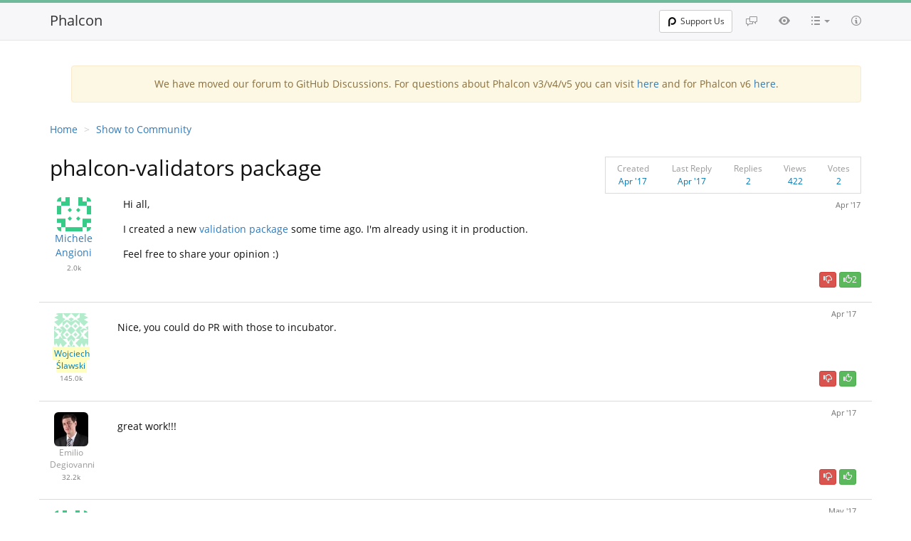

--- FILE ---
content_type: text/html; charset=utf-8
request_url: https://forum.phalcon.io/discussion/16055/phalconvalidators-package
body_size: 4181
content:
<!doctype html>
<!--[if IE 8]> <html lang="en-US" class="ie8 no-js"> <![endif]-->
<!--[if IE 9]> <html lang="en-US" class="ie9 no-js"> <![endif]-->
<!--[if !IE]><!-->
<html lang="en-US" class="no-js">
<!--<![endif]-->
<head>
    <meta charset="utf-8">
    <meta http-equiv="X-UA-Compatible" content="IE=edge">
    <meta name="viewport" content="width=device-width, initial-scale=1.0">

    <meta name=generator content="Phalcon Framework">
    <meta name="description" content="Phosphorum - Official Phalcon Forum. Get support using Phalcon, the next-generation PHP Framework.">
    <meta name="keyword" content="php, phalcon, phalcon php, php framework, faster php framework, forum, phosphorum">
    <meta name="application-name" content="Phalcon Framework">

    <meta http-equiv="x-dns-prefetch-control" content="off">
    <meta name="publisher" content="Phalcon Framework">
    <link rel="publisher" href="https://forum.phalcon.io">
    <link rel="canonical" href="https://forum.phalcon.io">
    <meta property="og:url" content="https://forum.phalcon.io">
    <meta property="og:image" content="/assets/img/logo.png">
    <meta name="twitter:image" content="/assets/img/logo.png">
    <meta name="twitter:image:alt" content="Phalcon Framework">
    <meta property="og:title" content="phalcon-validators package - Discussion - Phalcon Framework">
    <meta property="og:description" content="Phosphorum - Official Phalcon Forum. Get support using Phalcon, the next-generation PHP Framework.">
    <meta property="og:locale" content="en_US">
    <meta property="og:type" content="object">
    <meta property="og:site_name" content="Phalcon Framework">

    <meta name="twitter:title" content="phalcon-validators package - Discussion - Phalcon Framework">
    <meta name="twitter:description" content="Phosphorum - Official Phalcon Forum. Get support using Phalcon, the next-generation PHP Framework.">
    <meta name="twitter:card" content="summary">
    
    <link rel="apple-touch-icon" sizes="180x180" href="https://assets.phalcon.io/phalcon/favicons/apple-touch-icon.png">
    <link rel="icon" type="image/png" sizes="32x32" href="https://assets.phalcon.io/phalcon/favicons/favicon-32x32.png">
    <link rel="icon" type="image/png" sizes="16x16" href="https://assets.phalcon.io/phalcon/favicons/favicon-16x16.png">
    <link rel="icon" type="image/svg+xml" href="https://assets.phalcon.io/phalcon/favicons/favicon.svg"/>
    <link rel="icon" type="image/png" href="https://assets.phalcon.io/phalcon/favicons/favicon.png"/>
    <link rel="shortcut icon" type="image/x-icon" href="https://assets.phalcon.io/phalcon/favicons/favicon.ico"/>
    <link rel="manifest" href="/assets/favicons/site.webmanifest">
    <link rel="mask-icon" href="https://assets.phalcon.io/phalcon/favicons/safari-pinned-tab.svg" color="#273646">
    <meta name="msapplication-config" content="https://assets.phalcon.io/phalcon/favicons/browserconfig.xml" />
    <meta name="msapplication-TileColor" content="#273646">
    <meta name="theme-color" content="#273646">

    <link rel="stylesheet" type="text/css" href="//cdn.jsdelivr.net/bootstrap/3.3.7/css/bootstrap.min.css" />
    <link rel="stylesheet" type="text/css" href="//cdn.jsdelivr.net/prettify/0.1/prettify.css" />

    <link rel="stylesheet" type="text/css" href="/assets/css/theme.css?v=3.4.2" />
    <link rel="stylesheet" type="text/css" href="/assets/css/fonts.css?v=3.4.2" />
    <link rel="stylesheet" type="text/css" href="/assets/css/octicons.css?v=3.4.2" />
    <link rel="stylesheet" type="text/css" href="/assets/css/diff.css?v=3.4.2" />
    <link rel="stylesheet" type="text/css" href="/assets/css/style.css?v=3.4.2" />
    <link rel="stylesheet" type="text/css" href="/assets/css/prism.css?v=3.4.2" />

    


    <title>phalcon-validators package - Discussion - Phalcon Framework</title>
</head>


<body class="with-top-navbar">
        <nav class="navbar navbar-fixed-top navbar-light bg-faded nav-top-menu"
         role="navigation">
        <div class="container">
            <div class="navbar-header">
                <button class="navbar-toggle collapsed"
                        data-target="#forum-navbar-collapse"
                        data-toggle="collapse"
                        type="button">
                    <span class="sr-only">Toggle navigation</span>
                    <span class="icon-bar"></span>
                    <span class="icon-bar"></span>
                    <span class="icon-bar"></span>
                </button>
                <a class="navbar-brand" href="/" title="Go to main page">Phalcon</a>
            </div>

            <div class="collapse navbar-collapse" id="forum-navbar-collapse">
                <ul class="nav navbar-nav navbar-right">
                    <li>
                        <a href="/discussions" title="Discussions">
                            <span class="octicon octicon-comment-discussion">
                            </span>
                        </a>
                    </li>
                    <li>
                        <a href="/activity" title="Activity">
                            <span class="octicon octicon-eye"></span>
                        </a>
                    </li>
                    <li class="dropdown">
                        <a aria-expanded="false"
                           aria-haspopup="true"
                           class="dropdown-toggle categories-link"
                           data-toggle="dropdown"
                           href="#" id="dropdownCategories"
                           role="button"
                           title="Categories">
                            <span class="octicon octicon-list-unordered"></span>
                            <b class="caret"></b>
                        </a>
                        <ul class="dropdown-menu categories-dropdown"
                            aria-labelledby="dropdownCategories">
                            <li>
                                <a href="/category/21/beginners">
                                    <span class="label label-default pull-right">1733</span>Beginners
                                </a>
                            </li>
                            <li>
                                <a href="/category/5/general">
                                    <span class="label label-default pull-right">1132</span>General</a>
                            </li>
                            <li>
                                <a href="/category/2/orm">
                                    <span class="label label-default pull-right">1093</span>ORM
                                </a>
                            </li>
                            <li>
                                <a href="/category/1/mvc">
                                    <span class="label label-default pull-right">982</span>MVC</a>
                            </li>
                            <li>
                                <a href="/category/29/database">
                                    <span class="label label-default pull-right">688</span>Database
                                </a>
                            </li>
                            <li>
                                <a href="/category/3/volt">
                                    <span class="label label-default pull-right">592</span>Volt
                                </a>
                            </li>
                            <li>
                                <a href="/category/6/installation">
                                    <span class="label label-default pull-right">528</span>Installation
                                </a>
                            </li>
                            <li>
                                <a href="/category/13/routing">
                                    <span class="label label-default pull-right">472</span>Routing
                                </a>
                            </li>
                            <li>
                                <a href="/category/12/developer-tools">
                                    <span class="label label-default pull-right">297</span>Developer Tools
                                </a>
                            </li>
                            <li>
                                <a href="/category/25/configuration">
                                    <span class="label label-default pull-right">210</span>Configuration
                                </a>
                            </li>
                            <li>
                                <a href="/category/8/cache">
                                    <span class="label label-default pull-right">207</span>Cache
                                </a>
                            </li>
                            <li>
                                <a href="/category/4/offtopic">
                                    <span class="label label-default pull-right">206</span>Offtopic
                                </a>
                            </li>
                            <li>
                                <a href="/category/16/security">
                                    <span class="label label-default pull-right">183</span>Security</a>
                            </li>
                            <li>
                                <a href="/category/22/micro">
                                    <span class="label label-default pull-right">179</span>Micro
                                </a>
                            </li>
                            <li>
                                <a href="/category/24/show-community">
                                    <span class="label label-default pull-right">168</span>Show to Community
                                </a>
                            </li>
                            <li>
                                <a href="/category/26/http-environment">
                                    <span class="label label-default pull-right">149</span>HTTP Environment
                                </a>
                            </li>
                            <li>
                                <a href="/category/23/odm">
                                    <span class="label label-default pull-right">144</span>ODM
                                </a>
                            </li>
                            <li>
                                <a href="/category/28/session">
                                    <span class="label label-default pull-right">142</span>Session
                                </a>
                            </li>
                            <li>
                                <a href="/category/10/di-ioc">
                                    <span class="label label-default pull-right">122</span>DI/IoC
                                </a>
                            </li>
                            <li>
                                <a href="/category/11/events-manager">
                                    <span class="label label-default pull-right">106</span>Events
                                </a>
                            </li>
                            <li>
                                <a href="/category/27/external-tools">
                                    <span class="label label-default pull-right">104</span>External Tools
                                </a>
                            </li>
                            <li><a href="/category/17/acl">
                                    <span class="label label-default pull-right">97</span>Acl
                            </a>
                            </li>
                            <li>
                                <a href="/category/20/internals">
                                    <span class="label label-default pull-right">93</span>Internals
                                </a>
                            </li>
                            <li>
                                <a href="/category/19/incubator">
                                    <span class="label label-default pull-right">81</span>Incubator
                                </a>
                            </li>
                            <li>
                                <a href="/category/15/news-announcements">
                                    <span class="label label-default pull-right">73</span>News/Announcements
                                </a>
                            </li>
                            <li>
                                <a href="/category/18/escaping-filtering">
                                    <span class="label label-default pull-right">64</span>Escaping/Filtering
                                </a>
                            </li>
                            <li>
                                <a href="/category/7/jobs">
                                    <span class="label label-default pull-right">63</span>Jobs
                                </a>
                            </li>
                            <li>
                                <a href="/category/9/paginator">
                                    <span class="label label-default pull-right">59</span>Paginator
                                </a>
                            </li>
                            <li>
                                <a href="/category/14/annotations">
                                    <span class="label label-default pull-right">50</span>Annotations
                                </a>
                            </li>
                        </ul>
                    </li>
                    <li>
                        <a href="/help" title="Help">
                            <span class="octicon octicon-info"></span>
                        </a>
                    </li>
                </ul>
                <div class="nav navbar-nav navbar-right navbar-login">
                    <div class="btn-group">
                        <a class="btn btn-sm btn-default"
                           href="https://phalcon.io/fund" target="_blank">
                            <span class="p-ico"></span>
                            Support Us
                        </a>
                    </div>
                    <div class="btn-group">
                    </div>
                </div>
            </div>
        </div>
    </nav>


    <div class="page-wrapper">
            <div class="container">
                    <div align="center" class="container">
                <div class="col-md-12">
                    <div class="alert alert-warning">
                        We have moved our forum to GitHub Discussions.
                        For questions about Phalcon v3/v4/v5 you can visit
                        <a href="https://github.com/phalcon/cphalcon/discussions">here</a>
                        and for Phalcon v6
                        <a href="https://github.com/phalcon/phalcon/discussions">here</a>.
                    </div>
                </div>
            </div>



<div itemscope itemtype="https://schema.org/Question"><ol class="breadcrumb">
    <li><a href="/">Home</a></li>
    <li><a href="/category/24/show-community">Show to Community</a></li>
</ol>
<div class="row table-title">
    <div class="col-lg-8 col-md-7 col-sm-6 col-xs-12 wrapper-author">
        <h1 class="" itemprop="name">phalcon-validators package</h1>
        <div class="visible-xs-block mobile-author">
            <span itemprop="author" itemscope itemtype="https://schema.org/Person"><a href="/user/9519/micheleangioni" class="user-moderator-N"><span itemprop="name">Michele Angioni</span></a></span>
            <time itemprop="dateCreated" datetime="2017-04-28T08:23:58-07:00">Apr '17</time>
        </div>
    </div>
    <div class="col-lg-4 col-md-5 col-sm-6 hidden-xs text-right wrapper-stats">
        <table class="table-stats" width="100%">
            <tr style="vertical-align: top;">
                <td>
                    <label>Created</label><br>
                    <time itemprop="dateCreated" datetime="2017-04-28T08:23:58-07:00">Apr '17</time>
                </td>
                <td>
                    <label>Last Reply</label><br>Apr '17</td>
                <td>
                    <label>Replies</label><br>
                    <span itemprop="answerCount">2</span>
                </td>
                <td>
                    <label>Views</label><br>422</td>
                <td>
                    <label>Votes</label><br>
                    <span itemprop="upvoteCount">2</span>
                </td>
            </tr>
        </table>
    </div>
</div>
<div class="discussion">
        <div class="row reply-block">
            <div class="col-md-1 col-sm-1 hidden-xs text-center">
                <img src="https://secure.gravatar.com/avatar/ab08778c748c53bc9df90ca4e4d294ea?s=48&amp;r=pg&amp;d=identicon" class="img-rounded avatar" /><br>
                <span itemprop="author" itemscope itemtype="https://schema.org/Person" class="avatar-name"><a href="/user/9519/micheleangioni" class="user-moderator-N"><span itemprop="name">Michele Angioni</span></a></span>
                <span class="karma">2.0k</span>
            </div>
            <div class="col-md-11 col-sm-11 col-xs-12 post-body"><div class="posts-date hidden-xs" align="right">
        <a name="C16055" href="#C16055">
        <time class="action-date">Apr '17</time>
    </a>
</div>
<div class="post-content"><div><p>Hi all,</p>
<p>I created a new <a href="https://github.com/micheleangioni/phalcon-validators">validation package</a> some time ago.
I'm already using it in production.</p>
<p>Feel free to share your opinion :)</p></div>                </div>

                <div class="posts-buttons text-right"><a href="#"  class="btn btn-danger btn-xs" data-cf-modified-f71045467560d0f05cccf007-="">
        <span class="glyphicon glyphicon-thumbs-down"></span></a>
    <a href="#"  class="btn btn-success btn-xs" data-cf-modified-f71045467560d0f05cccf007-="">
        <span class="glyphicon glyphicon-thumbs-up"></span><span itemprop="upvoteCount">2</span></a></div>
            </div>
        </div><div itemprop="suggestedAnswer" itemscope itemtype="https://schema.org/Answer" class="reply-block row">
    <div class="col-md-1 small" align="center">
        <img src="https://secure.gravatar.com/avatar/8da15621865643112c6e3243f2ce4ebe?s=48&amp;r=pg&amp;d=identicon" class="img-rounded" />        <br>

        <span itemprop="author" itemscope itemtype="https://schema.org/Person">
            <a href="/user/3812/Jurigag" class="user-moderator-Y"><span itemprop="name">Wojciech Ślawski</span></a>        </span>
        <br>

        <span class="karma">145.0k</span></div>
    <div class="col-md-11"><div class="posts-buttons" align="right"><a name="C47903" href="#C47903">
                <time itemprop="dateCreated" datetime="2017-04-29T01:36:04-07:00" class="action-date">Apr '17</time>
            </a>
        </div>
        <div class="post-content"><div itemprop="text"><p>Nice, you could do PR with those to incubator.</p></div></div>
        <div class="posts-buttons" align="right"><a href="#"  class="btn btn-danger btn-xs vote-login" data-id="47903" data-cf-modified-f71045467560d0f05cccf007-="">
                    <span class="glyphicon glyphicon-thumbs-down"></span></a>
                <a href="#"  class="btn btn-success btn-xs vote-login" data-id="47903" data-cf-modified-f71045467560d0f05cccf007-="">
                    <span class="glyphicon glyphicon-thumbs-up"></span></a></div>
    </div>
</div>
<div itemprop="suggestedAnswer" itemscope itemtype="https://schema.org/Answer" class="reply-block row">
    <div class="col-md-1 small" align="center">
        <img src="https://secure.gravatar.com/avatar/b59fecbff6d1afabf8da316028330df4?s=48&amp;r=pg&amp;d=identicon" class="img-rounded" />        <br>

        <span itemprop="author" itemscope itemtype="https://schema.org/Person">
            <a href="/user/2619/emiliodeg" class="user-moderator-N"><span itemprop="name">Emilio Degiovanni</span></a>        </span>
        <br>

        <span class="karma">32.2k</span></div>
    <div class="col-md-11"><div class="posts-buttons" align="right"><a name="C47905" href="#C47905">
                <time itemprop="dateCreated" datetime="2017-04-29T08:37:24-07:00" class="action-date">Apr '17</time>
            </a>
        </div>
        <div class="post-content"><div itemprop="text"><p>great work!!!</p></div></div>
        <div class="posts-buttons" align="right"><a href="#"  class="btn btn-danger btn-xs vote-login" data-id="47905" data-cf-modified-f71045467560d0f05cccf007-="">
                    <span class="glyphicon glyphicon-thumbs-down"></span></a>
                <a href="#"  class="btn btn-success btn-xs vote-login" data-id="47905" data-cf-modified-f71045467560d0f05cccf007-="">
                    <span class="glyphicon glyphicon-thumbs-up"></span></a></div>
    </div>
</div>
<div itemprop="suggestedAnswer" itemscope itemtype="https://schema.org/Answer" class="reply-block row">
    <div class="col-md-1 small" align="center">
        <img src="https://secure.gravatar.com/avatar/ab08778c748c53bc9df90ca4e4d294ea?s=48&amp;r=pg&amp;d=identicon" class="img-rounded" />        <br>

        <span itemprop="author" itemscope itemtype="https://schema.org/Person">
            <a href="/user/9519/micheleangioni" class="user-moderator-N"><span itemprop="name">Michele Angioni</span></a>        </span>
        <br>

        <span class="karma">2.0k</span></div>
    <div class="col-md-11"><div class="posts-buttons" align="right"><a name="C47925" href="#C47925">
                <time itemprop="dateCreated" datetime="2017-05-02T01:13:05-07:00" class="action-date">May '17</time>
            </a>
        </div>
        <div class="post-content"><div itemprop="text"><p>Thanks for your feedback, I'll create a PR to Incubator this week then :)</p></div></div>
        <div class="posts-buttons" align="right"><a href="#"  class="btn btn-danger btn-xs vote-login" data-id="47925" data-cf-modified-f71045467560d0f05cccf007-="">
                    <span class="glyphicon glyphicon-thumbs-down"></span></a>
                <a href="#"  class="btn btn-success btn-xs vote-login" data-id="47925" data-cf-modified-f71045467560d0f05cccf007-="">
                    <span class="glyphicon glyphicon-thumbs-up"></span></a></div>
    </div>
</div>
<div itemprop="suggestedAnswer" itemscope itemtype="https://schema.org/Answer" class="reply-block row">
    <div class="col-md-1 small" align="center">
        <img src="https://secure.gravatar.com/avatar/ab08778c748c53bc9df90ca4e4d294ea?s=48&amp;r=pg&amp;d=identicon" class="img-rounded" />        <br>

        <span itemprop="author" itemscope itemtype="https://schema.org/Person">
            <a href="/user/9519/micheleangioni" class="user-moderator-N"><span itemprop="name">Michele Angioni</span></a>        </span>
        <br>

        <span class="karma">2.0k</span></div>
    <div class="col-md-11"><div class="posts-buttons" align="right"><a name="C47941" href="#C47941">
                <time itemprop="dateCreated" datetime="2017-05-03T08:00:21-07:00" class="action-date">May '17</time>
            </a>
        </div>
        <div class="post-content"><div itemprop="text"><p>I created a <a href="https://github.com/phalcon/incubator/pull/763">Pull Request</a> :)</p></div></div>
        <div class="posts-buttons" align="right"><a href="#"  class="btn btn-danger btn-xs vote-login" data-id="47941" data-cf-modified-f71045467560d0f05cccf007-="">
                    <span class="glyphicon glyphicon-thumbs-down"></span></a>
                <a href="#"  class="btn btn-success btn-xs vote-login" data-id="47941" data-cf-modified-f71045467560d0f05cccf007-="">
                    <span class="glyphicon glyphicon-thumbs-up"></span></a></div>
    </div>
</div>
<div class="row"><div class="col-md-1 small" align="center"></div>
        <div class="col-md-11 login-comment">
            
        </div></div>
</div><input type="hidden" id="post-id" name="post-id" value="16055" /><div id="suggested-posts"></div>
    <div id="sticky-progress" style='display:none'></div>
</div>
    </div>

        <div id="footer" align="center" class="container">
        <hr>
        <div id="footer-container" class="col-md-12">
            <span class="version">
                Phosphorum v3.4.2.
            </span>
        </div>
    </div>

    </div>

        <script type="f2882c88e4fca21d29228786-text/javascript" src="//cdn.jsdelivr.net/g/jquery@2.2.4,bootstrap@3.3.7,prettify@0.1(prettify.js+lang-css.js+lang-sql.js+lang-yaml.js)"></script>
<!--    <script type="text/javascript"-->
<!--            src="/assets/js/forum.js?v=3.4.2"></script>-->
    <script type="f2882c88e4fca21d29228786-text/javascript" src="/assets/js/prism.js?v=3.4.2"></script>

    <script type="f2882c88e4fca21d29228786-text/javascript">Forum.initializeView('/');</script>


<script src="/cdn-cgi/scripts/7d0fa10a/cloudflare-static/rocket-loader.min.js" data-cf-settings="f2882c88e4fca21d29228786-|49" defer></script><script defer src="https://static.cloudflareinsights.com/beacon.min.js/vcd15cbe7772f49c399c6a5babf22c1241717689176015" integrity="sha512-ZpsOmlRQV6y907TI0dKBHq9Md29nnaEIPlkf84rnaERnq6zvWvPUqr2ft8M1aS28oN72PdrCzSjY4U6VaAw1EQ==" data-cf-beacon='{"version":"2024.11.0","token":"359d3a5d34364ab7a64449d1a12ed6f4","server_timing":{"name":{"cfCacheStatus":true,"cfEdge":true,"cfExtPri":true,"cfL4":true,"cfOrigin":true,"cfSpeedBrain":true},"location_startswith":null}}' crossorigin="anonymous"></script>
</body>
</html>


--- FILE ---
content_type: application/javascript
request_url: https://forum.phalcon.io/assets/js/prism.js?v=3.4.2
body_size: 15627
content:
var _self="undefined"!=typeof window?window:"undefined"!=typeof WorkerGlobalScope&&self instanceof WorkerGlobalScope?self:{},Prism=function(){var e=/\blang(?:uage)?-(\w+)\b/i,t=0,n=_self.Prism={manual:_self.Prism&&_self.Prism.manual,disableWorkerMessageHandler:_self.Prism&&_self.Prism.disableWorkerMessageHandler,util:{encode:function(e){return e instanceof a?new a(e.type,n.util.encode(e.content),e.alias):"Array"===n.util.type(e)?e.map(n.util.encode):e.replace(/&/g,"&amp;").replace(/</g,"&lt;").replace(/\u00a0/g," ")},type:function(e){return Object.prototype.toString.call(e).match(/\[object (\w+)\]/)[1]},objId:function(e){return e.__id||Object.defineProperty(e,"__id",{value:++t}),e.__id},clone:function(e){var t=n.util.type(e);switch(t){case"Object":var a={};for(var r in e)e.hasOwnProperty(r)&&(a[r]=n.util.clone(e[r]));return a;case"Array":return e.map(function(e){return n.util.clone(e)})}return e}},languages:{extend:function(e,t){var a=n.util.clone(n.languages[e]);for(var r in t)a[r]=t[r];return a},insertBefore:function(e,t,a,r){r=r||n.languages;var l=r[e];if(2==arguments.length){a=arguments[1];for(var i in a)a.hasOwnProperty(i)&&(l[i]=a[i]);return l}var o={};for(var s in l)if(l.hasOwnProperty(s)){if(s==t)for(var i in a)a.hasOwnProperty(i)&&(o[i]=a[i]);o[s]=l[s]}return n.languages.DFS(n.languages,function(t,n){n===r[e]&&t!=e&&(this[t]=o)}),r[e]=o},DFS:function(e,t,a,r){r=r||{};for(var l in e)e.hasOwnProperty(l)&&(t.call(e,l,e[l],a||l),"Object"!==n.util.type(e[l])||r[n.util.objId(e[l])]?"Array"!==n.util.type(e[l])||r[n.util.objId(e[l])]||(r[n.util.objId(e[l])]=!0,n.languages.DFS(e[l],t,l,r)):(r[n.util.objId(e[l])]=!0,n.languages.DFS(e[l],t,null,r)))}},plugins:{},highlightAll:function(e,t){var a={callback:t,selector:'code[class*="language-"], [class*="language-"] code, code[class*="lang-"], [class*="lang-"] code'};n.hooks.run("before-highlightall",a);for(var r,l=a.elements||document.querySelectorAll(a.selector),i=0;r=l[i++];)n.highlightElement(r,e===!0,a.callback)},highlightElement:function(t,a,r){for(var l,i,o=t;o&&!e.test(o.className);)o=o.parentNode;o&&(l=(o.className.match(e)||[,""])[1].toLowerCase(),i=n.languages[l]),t.className=t.className.replace(e,"").replace(/\s+/g," ")+" language-"+l,t.parentNode&&(o=t.parentNode,/pre/i.test(o.nodeName)&&(o.className=o.className.replace(e,"").replace(/\s+/g," ")+" language-"+l));var s=t.textContent,g={element:t,language:l,grammar:i,code:s};if(n.hooks.run("before-sanity-check",g),!g.code||!g.grammar)return g.code&&(n.hooks.run("before-highlight",g),g.element.textContent=g.code,n.hooks.run("after-highlight",g)),n.hooks.run("complete",g),void 0;if(n.hooks.run("before-highlight",g),a&&_self.Worker){var u=new Worker(n.filename);u.onmessage=function(e){g.highlightedCode=e.data,n.hooks.run("before-insert",g),g.element.innerHTML=g.highlightedCode,r&&r.call(g.element),n.hooks.run("after-highlight",g),n.hooks.run("complete",g)},u.postMessage(JSON.stringify({language:g.language,code:g.code,immediateClose:!0}))}else g.highlightedCode=n.highlight(g.code,g.grammar,g.language),n.hooks.run("before-insert",g),g.element.innerHTML=g.highlightedCode,r&&r.call(t),n.hooks.run("after-highlight",g),n.hooks.run("complete",g)},highlight:function(e,t,r){var l=n.tokenize(e,t);return a.stringify(n.util.encode(l),r)},matchGrammar:function(e,t,a,r,l,i,o){var s=n.Token;for(var g in a)if(a.hasOwnProperty(g)&&a[g]){if(g==o)return;var u=a[g];u="Array"===n.util.type(u)?u:[u];for(var c=0;c<u.length;++c){var h=u[c],f=h.inside,d=!!h.lookbehind,m=!!h.greedy,p=0,y=h.alias;if(m&&!h.pattern.global){var v=h.pattern.toString().match(/[imuy]*$/)[0];h.pattern=RegExp(h.pattern.source,v+"g")}h=h.pattern||h;for(var b=r,k=l;b<t.length;k+=t[b].length,++b){var w=t[b];if(t.length>e.length)return;if(!(w instanceof s)){h.lastIndex=0;var _=h.exec(w),P=1;if(!_&&m&&b!=t.length-1){if(h.lastIndex=k,_=h.exec(e),!_)break;for(var A=_.index+(d?_[1].length:0),j=_.index+_[0].length,x=b,O=k,N=t.length;N>x&&(j>O||!t[x].type&&!t[x-1].greedy);++x)O+=t[x].length,A>=O&&(++b,k=O);if(t[b]instanceof s||t[x-1].greedy)continue;P=x-b,w=e.slice(k,O),_.index-=k}if(_){d&&(p=_[1].length);var A=_.index+p,_=_[0].slice(p),j=A+_.length,S=w.slice(0,A),C=w.slice(j),M=[b,P];S&&(++b,k+=S.length,M.push(S));var E=new s(g,f?n.tokenize(_,f):_,y,_,m);if(M.push(E),C&&M.push(C),Array.prototype.splice.apply(t,M),1!=P&&n.matchGrammar(e,t,a,b,k,!0,g),i)break}else if(i)break}}}}},tokenize:function(e,t){var a=[e],r=t.rest;if(r){for(var l in r)t[l]=r[l];delete t.rest}return n.matchGrammar(e,a,t,0,0,!1),a},hooks:{all:{},add:function(e,t){var a=n.hooks.all;a[e]=a[e]||[],a[e].push(t)},run:function(e,t){var a=n.hooks.all[e];if(a&&a.length)for(var r,l=0;r=a[l++];)r(t)}}},a=n.Token=function(e,t,n,a,r){this.type=e,this.content=t,this.alias=n,this.length=0|(a||"").length,this.greedy=!!r};if(a.stringify=function(e,t,r){if("string"==typeof e)return e;if("Array"===n.util.type(e))return e.map(function(n){return a.stringify(n,t,e)}).join("");var l={type:e.type,content:a.stringify(e.content,t,r),tag:"span",classes:["token",e.type],attributes:{},language:t,parent:r};if(e.alias){var i="Array"===n.util.type(e.alias)?e.alias:[e.alias];Array.prototype.push.apply(l.classes,i)}n.hooks.run("wrap",l);var o=Object.keys(l.attributes).map(function(e){return e+'="'+(l.attributes[e]||"").replace(/"/g,"&quot;")+'"'}).join(" ");return"<"+l.tag+' class="'+l.classes.join(" ")+'"'+(o?" "+o:"")+">"+l.content+"</"+l.tag+">"},!_self.document)return _self.addEventListener?(n.disableWorkerMessageHandler||_self.addEventListener("message",function(e){var t=JSON.parse(e.data),a=t.language,r=t.code,l=t.immediateClose;_self.postMessage(n.highlight(r,n.languages[a],a)),l&&_self.close()},!1),_self.Prism):_self.Prism;var r=document.currentScript||[].slice.call(document.getElementsByTagName("script")).pop();return r&&(n.filename=r.src,n.manual||r.hasAttribute("data-manual")||("loading"!==document.readyState?window.requestAnimationFrame?window.requestAnimationFrame(n.highlightAll):window.setTimeout(n.highlightAll,16):document.addEventListener("DOMContentLoaded",n.highlightAll))),_self.Prism}();"undefined"!=typeof module&&module.exports&&(module.exports=Prism),"undefined"!=typeof global&&(global.Prism=Prism);Prism.languages.markup={comment:/<!--[\s\S]*?-->/,prolog:/<\?[\s\S]+?\?>/,doctype:/<!DOCTYPE[\s\S]+?>/i,cdata:/<!\[CDATA\[[\s\S]*?]]>/i,tag:{pattern:/<\/?(?!\d)[^\s>\/=$<]+(?:\s+[^\s>\/=]+(?:=(?:("|')(?:\\[\s\S]|(?!\1)[^\\])*\1|[^\s'">=]+))?)*\s*\/?>/i,inside:{tag:{pattern:/^<\/?[^\s>\/]+/i,inside:{punctuation:/^<\/?/,namespace:/^[^\s>\/:]+:/}},"attr-value":{pattern:/=(?:("|')(?:\\[\s\S]|(?!\1)[^\\])*\1|[^\s'">=]+)/i,inside:{punctuation:[/^=/,{pattern:/(^|[^\\])["']/,lookbehind:!0}]}},punctuation:/\/?>/,"attr-name":{pattern:/[^\s>\/]+/,inside:{namespace:/^[^\s>\/:]+:/}}}},entity:/&#?[\da-z]{1,8};/i},Prism.languages.markup.tag.inside["attr-value"].inside.entity=Prism.languages.markup.entity,Prism.hooks.add("wrap",function(a){"entity"===a.type&&(a.attributes.title=a.content.replace(/&amp;/,"&"))}),Prism.languages.xml=Prism.languages.markup,Prism.languages.html=Prism.languages.markup,Prism.languages.mathml=Prism.languages.markup,Prism.languages.svg=Prism.languages.markup;Prism.languages.css={comment:/\/\*[\s\S]*?\*\//,atrule:{pattern:/@[\w-]+?.*?(?:;|(?=\s*\{))/i,inside:{rule:/@[\w-]+/}},url:/url\((?:(["'])(?:\\(?:\r\n|[\s\S])|(?!\1)[^\\\r\n])*\1|.*?)\)/i,selector:/[^{}\s][^{};]*?(?=\s*\{)/,string:{pattern:/("|')(?:\\(?:\r\n|[\s\S])|(?!\1)[^\\\r\n])*\1/,greedy:!0},property:/[-_a-z\xA0-\uFFFF][-\w\xA0-\uFFFF]*(?=\s*:)/i,important:/\B!important\b/i,"function":/[-a-z0-9]+(?=\()/i,punctuation:/[(){};:]/},Prism.languages.css.atrule.inside.rest=Prism.util.clone(Prism.languages.css),Prism.languages.markup&&(Prism.languages.insertBefore("markup","tag",{style:{pattern:/(<style[\s\S]*?>)[\s\S]*?(?=<\/style>)/i,lookbehind:!0,inside:Prism.languages.css,alias:"language-css"}}),Prism.languages.insertBefore("inside","attr-value",{"style-attr":{pattern:/\s*style=("|')(?:\\[\s\S]|(?!\1)[^\\])*\1/i,inside:{"attr-name":{pattern:/^\s*style/i,inside:Prism.languages.markup.tag.inside},punctuation:/^\s*=\s*['"]|['"]\s*$/,"attr-value":{pattern:/.+/i,inside:Prism.languages.css}},alias:"language-css"}},Prism.languages.markup.tag));Prism.languages.clike={comment:[{pattern:/(^|[^\\])\/\*[\s\S]*?(?:\*\/|$)/,lookbehind:!0},{pattern:/(^|[^\\:])\/\/.*/,lookbehind:!0}],string:{pattern:/(["'])(?:\\(?:\r\n|[\s\S])|(?!\1)[^\\\r\n])*\1/,greedy:!0},"class-name":{pattern:/((?:\b(?:class|interface|extends|implements|trait|instanceof|new)\s+)|(?:catch\s+\())[\w.\\]+/i,lookbehind:!0,inside:{punctuation:/[.\\]/}},keyword:/\b(?:if|else|while|do|for|return|in|instanceof|function|new|try|throw|catch|finally|null|break|continue)\b/,"boolean":/\b(?:true|false)\b/,"function":/[a-z0-9_]+(?=\()/i,number:/\b-?(?:0x[\da-f]+|\d*\.?\d+(?:e[+-]?\d+)?)\b/i,operator:/--?|\+\+?|!=?=?|<=?|>=?|==?=?|&&?|\|\|?|\?|\*|\/|~|\^|%/,punctuation:/[{}[\];(),.:]/};Prism.languages.javascript=Prism.languages.extend("clike",{keyword:/\b(?:as|async|await|break|case|catch|class|const|continue|debugger|default|delete|do|else|enum|export|extends|finally|for|from|function|get|if|implements|import|in|instanceof|interface|let|new|null|of|package|private|protected|public|return|set|static|super|switch|this|throw|try|typeof|var|void|while|with|yield)\b/,number:/\b-?(?:0[xX][\dA-Fa-f]+|0[bB][01]+|0[oO][0-7]+|\d*\.?\d+(?:[Ee][+-]?\d+)?|NaN|Infinity)\b/,"function":/[_$a-z\xA0-\uFFFF][$\w\xA0-\uFFFF]*(?=\s*\()/i,operator:/-[-=]?|\+[+=]?|!=?=?|<<?=?|>>?>?=?|=(?:==?|>)?|&[&=]?|\|[|=]?|\*\*?=?|\/=?|~|\^=?|%=?|\?|\.{3}/}),Prism.languages.insertBefore("javascript","keyword",{regex:{pattern:/(^|[^\/])\/(?!\/)(\[[^\]\r\n]+]|\\.|[^\/\\\[\r\n])+\/[gimyu]{0,5}(?=\s*($|[\r\n,.;})]))/,lookbehind:!0,greedy:!0},"function-variable":{pattern:/[_$a-z\xA0-\uFFFF][$\w\xA0-\uFFFF]*(?=\s*=\s*(?:function\b|(?:\([^()]*\)|[_$a-z\xA0-\uFFFF][$\w\xA0-\uFFFF]*)\s*=>))/i,alias:"function"}}),Prism.languages.insertBefore("javascript","string",{"template-string":{pattern:/`(?:\\[\s\S]|[^\\`])*`/,greedy:!0,inside:{interpolation:{pattern:/\$\{[^}]+\}/,inside:{"interpolation-punctuation":{pattern:/^\$\{|\}$/,alias:"punctuation"},rest:Prism.languages.javascript}},string:/[\s\S]+/}}}),Prism.languages.markup&&Prism.languages.insertBefore("markup","tag",{script:{pattern:/(<script[\s\S]*?>)[\s\S]*?(?=<\/script>)/i,lookbehind:!0,inside:Prism.languages.javascript,alias:"language-javascript"}}),Prism.languages.js=Prism.languages.javascript;Prism.languages.apacheconf={comment:/#.*/,"directive-inline":{pattern:/^(\s*)\b(?:AcceptFilter|AcceptPathInfo|AccessFileName|Action|AddAlt|AddAltByEncoding|AddAltByType|AddCharset|AddDefaultCharset|AddDescription|AddEncoding|AddHandler|AddIcon|AddIconByEncoding|AddIconByType|AddInputFilter|AddLanguage|AddModuleInfo|AddOutputFilter|AddOutputFilterByType|AddType|Alias|AliasMatch|Allow|AllowCONNECT|AllowEncodedSlashes|AllowMethods|AllowOverride|AllowOverrideList|Anonymous|Anonymous_LogEmail|Anonymous_MustGiveEmail|Anonymous_NoUserID|Anonymous_VerifyEmail|AsyncRequestWorkerFactor|AuthBasicAuthoritative|AuthBasicFake|AuthBasicProvider|AuthBasicUseDigestAlgorithm|AuthDBDUserPWQuery|AuthDBDUserRealmQuery|AuthDBMGroupFile|AuthDBMType|AuthDBMUserFile|AuthDigestAlgorithm|AuthDigestDomain|AuthDigestNonceLifetime|AuthDigestProvider|AuthDigestQop|AuthDigestShmemSize|AuthFormAuthoritative|AuthFormBody|AuthFormDisableNoStore|AuthFormFakeBasicAuth|AuthFormLocation|AuthFormLoginRequiredLocation|AuthFormLoginSuccessLocation|AuthFormLogoutLocation|AuthFormMethod|AuthFormMimetype|AuthFormPassword|AuthFormProvider|AuthFormSitePassphrase|AuthFormSize|AuthFormUsername|AuthGroupFile|AuthLDAPAuthorizePrefix|AuthLDAPBindAuthoritative|AuthLDAPBindDN|AuthLDAPBindPassword|AuthLDAPCharsetConfig|AuthLDAPCompareAsUser|AuthLDAPCompareDNOnServer|AuthLDAPDereferenceAliases|AuthLDAPGroupAttribute|AuthLDAPGroupAttributeIsDN|AuthLDAPInitialBindAsUser|AuthLDAPInitialBindPattern|AuthLDAPMaxSubGroupDepth|AuthLDAPRemoteUserAttribute|AuthLDAPRemoteUserIsDN|AuthLDAPSearchAsUser|AuthLDAPSubGroupAttribute|AuthLDAPSubGroupClass|AuthLDAPUrl|AuthMerging|AuthName|AuthnCacheContext|AuthnCacheEnable|AuthnCacheProvideFor|AuthnCacheSOCache|AuthnCacheTimeout|AuthnzFcgiCheckAuthnProvider|AuthnzFcgiDefineProvider|AuthType|AuthUserFile|AuthzDBDLoginToReferer|AuthzDBDQuery|AuthzDBDRedirectQuery|AuthzDBMType|AuthzSendForbiddenOnFailure|BalancerGrowth|BalancerInherit|BalancerMember|BalancerPersist|BrowserMatch|BrowserMatchNoCase|BufferedLogs|BufferSize|CacheDefaultExpire|CacheDetailHeader|CacheDirLength|CacheDirLevels|CacheDisable|CacheEnable|CacheFile|CacheHeader|CacheIgnoreCacheControl|CacheIgnoreHeaders|CacheIgnoreNoLastMod|CacheIgnoreQueryString|CacheIgnoreURLSessionIdentifiers|CacheKeyBaseURL|CacheLastModifiedFactor|CacheLock|CacheLockMaxAge|CacheLockPath|CacheMaxExpire|CacheMaxFileSize|CacheMinExpire|CacheMinFileSize|CacheNegotiatedDocs|CacheQuickHandler|CacheReadSize|CacheReadTime|CacheRoot|CacheSocache|CacheSocacheMaxSize|CacheSocacheMaxTime|CacheSocacheMinTime|CacheSocacheReadSize|CacheSocacheReadTime|CacheStaleOnError|CacheStoreExpired|CacheStoreNoStore|CacheStorePrivate|CGIDScriptTimeout|CGIMapExtension|CharsetDefault|CharsetOptions|CharsetSourceEnc|CheckCaseOnly|CheckSpelling|ChrootDir|ContentDigest|CookieDomain|CookieExpires|CookieName|CookieStyle|CookieTracking|CoreDumpDirectory|CustomLog|Dav|DavDepthInfinity|DavGenericLockDB|DavLockDB|DavMinTimeout|DBDExptime|DBDInitSQL|DBDKeep|DBDMax|DBDMin|DBDParams|DBDPersist|DBDPrepareSQL|DBDriver|DefaultIcon|DefaultLanguage|DefaultRuntimeDir|DefaultType|Define|DeflateBufferSize|DeflateCompressionLevel|DeflateFilterNote|DeflateInflateLimitRequestBody|DeflateInflateRatioBurst|DeflateInflateRatioLimit|DeflateMemLevel|DeflateWindowSize|Deny|DirectoryCheckHandler|DirectoryIndex|DirectoryIndexRedirect|DirectorySlash|DocumentRoot|DTracePrivileges|DumpIOInput|DumpIOOutput|EnableExceptionHook|EnableMMAP|EnableSendfile|Error|ErrorDocument|ErrorLog|ErrorLogFormat|Example|ExpiresActive|ExpiresByType|ExpiresDefault|ExtendedStatus|ExtFilterDefine|ExtFilterOptions|FallbackResource|FileETag|FilterChain|FilterDeclare|FilterProtocol|FilterProvider|FilterTrace|ForceLanguagePriority|ForceType|ForensicLog|GprofDir|GracefulShutdownTimeout|Group|Header|HeaderName|HeartbeatAddress|HeartbeatListen|HeartbeatMaxServers|HeartbeatStorage|HeartbeatStorage|HostnameLookups|IdentityCheck|IdentityCheckTimeout|ImapBase|ImapDefault|ImapMenu|Include|IncludeOptional|IndexHeadInsert|IndexIgnore|IndexIgnoreReset|IndexOptions|IndexOrderDefault|IndexStyleSheet|InputSed|ISAPIAppendLogToErrors|ISAPIAppendLogToQuery|ISAPICacheFile|ISAPIFakeAsync|ISAPILogNotSupported|ISAPIReadAheadBuffer|KeepAlive|KeepAliveTimeout|KeptBodySize|LanguagePriority|LDAPCacheEntries|LDAPCacheTTL|LDAPConnectionPoolTTL|LDAPConnectionTimeout|LDAPLibraryDebug|LDAPOpCacheEntries|LDAPOpCacheTTL|LDAPReferralHopLimit|LDAPReferrals|LDAPRetries|LDAPRetryDelay|LDAPSharedCacheFile|LDAPSharedCacheSize|LDAPTimeout|LDAPTrustedClientCert|LDAPTrustedGlobalCert|LDAPTrustedMode|LDAPVerifyServerCert|LimitInternalRecursion|LimitRequestBody|LimitRequestFields|LimitRequestFieldSize|LimitRequestLine|LimitXMLRequestBody|Listen|ListenBackLog|LoadFile|LoadModule|LogFormat|LogLevel|LogMessage|LuaAuthzProvider|LuaCodeCache|LuaHookAccessChecker|LuaHookAuthChecker|LuaHookCheckUserID|LuaHookFixups|LuaHookInsertFilter|LuaHookLog|LuaHookMapToStorage|LuaHookTranslateName|LuaHookTypeChecker|LuaInherit|LuaInputFilter|LuaMapHandler|LuaOutputFilter|LuaPackageCPath|LuaPackagePath|LuaQuickHandler|LuaRoot|LuaScope|MaxConnectionsPerChild|MaxKeepAliveRequests|MaxMemFree|MaxRangeOverlaps|MaxRangeReversals|MaxRanges|MaxRequestWorkers|MaxSpareServers|MaxSpareThreads|MaxThreads|MergeTrailers|MetaDir|MetaFiles|MetaSuffix|MimeMagicFile|MinSpareServers|MinSpareThreads|MMapFile|ModemStandard|ModMimeUsePathInfo|MultiviewsMatch|Mutex|NameVirtualHost|NoProxy|NWSSLTrustedCerts|NWSSLUpgradeable|Options|Order|OutputSed|PassEnv|PidFile|PrivilegesMode|Protocol|ProtocolEcho|ProxyAddHeaders|ProxyBadHeader|ProxyBlock|ProxyDomain|ProxyErrorOverride|ProxyExpressDBMFile|ProxyExpressDBMType|ProxyExpressEnable|ProxyFtpDirCharset|ProxyFtpEscapeWildcards|ProxyFtpListOnWildcard|ProxyHTMLBufSize|ProxyHTMLCharsetOut|ProxyHTMLDocType|ProxyHTMLEnable|ProxyHTMLEvents|ProxyHTMLExtended|ProxyHTMLFixups|ProxyHTMLInterp|ProxyHTMLLinks|ProxyHTMLMeta|ProxyHTMLStripComments|ProxyHTMLURLMap|ProxyIOBufferSize|ProxyMaxForwards|ProxyPass|ProxyPassInherit|ProxyPassInterpolateEnv|ProxyPassMatch|ProxyPassReverse|ProxyPassReverseCookieDomain|ProxyPassReverseCookiePath|ProxyPreserveHost|ProxyReceiveBufferSize|ProxyRemote|ProxyRemoteMatch|ProxyRequests|ProxySCGIInternalRedirect|ProxySCGISendfile|ProxySet|ProxySourceAddress|ProxyStatus|ProxyTimeout|ProxyVia|ReadmeName|ReceiveBufferSize|Redirect|RedirectMatch|RedirectPermanent|RedirectTemp|ReflectorHeader|RemoteIPHeader|RemoteIPInternalProxy|RemoteIPInternalProxyList|RemoteIPProxiesHeader|RemoteIPTrustedProxy|RemoteIPTrustedProxyList|RemoveCharset|RemoveEncoding|RemoveHandler|RemoveInputFilter|RemoveLanguage|RemoveOutputFilter|RemoveType|RequestHeader|RequestReadTimeout|Require|RewriteBase|RewriteCond|RewriteEngine|RewriteMap|RewriteOptions|RewriteRule|RLimitCPU|RLimitMEM|RLimitNPROC|Satisfy|ScoreBoardFile|Script|ScriptAlias|ScriptAliasMatch|ScriptInterpreterSource|ScriptLog|ScriptLogBuffer|ScriptLogLength|ScriptSock|SecureListen|SeeRequestTail|SendBufferSize|ServerAdmin|ServerAlias|ServerLimit|ServerName|ServerPath|ServerRoot|ServerSignature|ServerTokens|Session|SessionCookieName|SessionCookieName2|SessionCookieRemove|SessionCryptoCipher|SessionCryptoDriver|SessionCryptoPassphrase|SessionCryptoPassphraseFile|SessionDBDCookieName|SessionDBDCookieName2|SessionDBDCookieRemove|SessionDBDDeleteLabel|SessionDBDInsertLabel|SessionDBDPerUser|SessionDBDSelectLabel|SessionDBDUpdateLabel|SessionEnv|SessionExclude|SessionHeader|SessionInclude|SessionMaxAge|SetEnv|SetEnvIf|SetEnvIfExpr|SetEnvIfNoCase|SetHandler|SetInputFilter|SetOutputFilter|SSIEndTag|SSIErrorMsg|SSIETag|SSILastModified|SSILegacyExprParser|SSIStartTag|SSITimeFormat|SSIUndefinedEcho|SSLCACertificateFile|SSLCACertificatePath|SSLCADNRequestFile|SSLCADNRequestPath|SSLCARevocationCheck|SSLCARevocationFile|SSLCARevocationPath|SSLCertificateChainFile|SSLCertificateFile|SSLCertificateKeyFile|SSLCipherSuite|SSLCompression|SSLCryptoDevice|SSLEngine|SSLFIPS|SSLHonorCipherOrder|SSLInsecureRenegotiation|SSLOCSPDefaultResponder|SSLOCSPEnable|SSLOCSPOverrideResponder|SSLOCSPResponderTimeout|SSLOCSPResponseMaxAge|SSLOCSPResponseTimeSkew|SSLOCSPUseRequestNonce|SSLOpenSSLConfCmd|SSLOptions|SSLPassPhraseDialog|SSLProtocol|SSLProxyCACertificateFile|SSLProxyCACertificatePath|SSLProxyCARevocationCheck|SSLProxyCARevocationFile|SSLProxyCARevocationPath|SSLProxyCheckPeerCN|SSLProxyCheckPeerExpire|SSLProxyCheckPeerName|SSLProxyCipherSuite|SSLProxyEngine|SSLProxyMachineCertificateChainFile|SSLProxyMachineCertificateFile|SSLProxyMachineCertificatePath|SSLProxyProtocol|SSLProxyVerify|SSLProxyVerifyDepth|SSLRandomSeed|SSLRenegBufferSize|SSLRequire|SSLRequireSSL|SSLSessionCache|SSLSessionCacheTimeout|SSLSessionTicketKeyFile|SSLSRPUnknownUserSeed|SSLSRPVerifierFile|SSLStaplingCache|SSLStaplingErrorCacheTimeout|SSLStaplingFakeTryLater|SSLStaplingForceURL|SSLStaplingResponderTimeout|SSLStaplingResponseMaxAge|SSLStaplingResponseTimeSkew|SSLStaplingReturnResponderErrors|SSLStaplingStandardCacheTimeout|SSLStrictSNIVHostCheck|SSLUserName|SSLUseStapling|SSLVerifyClient|SSLVerifyDepth|StartServers|StartThreads|Substitute|Suexec|SuexecUserGroup|ThreadLimit|ThreadsPerChild|ThreadStackSize|TimeOut|TraceEnable|TransferLog|TypesConfig|UnDefine|UndefMacro|UnsetEnv|Use|UseCanonicalName|UseCanonicalPhysicalPort|User|UserDir|VHostCGIMode|VHostCGIPrivs|VHostGroup|VHostPrivs|VHostSecure|VHostUser|VirtualDocumentRoot|VirtualDocumentRootIP|VirtualScriptAlias|VirtualScriptAliasIP|WatchdogInterval|XBitHack|xml2EncAlias|xml2EncDefault|xml2StartParse)\b/im,lookbehind:!0,alias:"property"},"directive-block":{pattern:/<\/?\b(?:AuthnProviderAlias|AuthzProviderAlias|Directory|DirectoryMatch|Else|ElseIf|Files|FilesMatch|If|IfDefine|IfModule|IfVersion|Limit|LimitExcept|Location|LocationMatch|Macro|Proxy|RequireAll|RequireAny|RequireNone|VirtualHost)\b *.*>/i,inside:{"directive-block":{pattern:/^<\/?\w+/,inside:{punctuation:/^<\/?/},alias:"tag"},"directive-block-parameter":{pattern:/.*[^>]/,inside:{punctuation:/:/,string:{pattern:/("|').*\1/,inside:{variable:/[$%]\{?(?:\w\.?[-+:]?)+\}?/}}},alias:"attr-value"},punctuation:/>/},alias:"tag"},"directive-flags":{pattern:/\[(?:\w,?)+\]/,alias:"keyword"},string:{pattern:/("|').*\1/,inside:{variable:/[$%]\{?(?:\w\.?[-+:]?)+\}?/}},variable:/[$%]\{?(?:\w\.?[-+:]?)+\}?/,regex:/\^?.*\$|\^.*\$?/};!function(e){var t={variable:[{pattern:/\$?\(\([\s\S]+?\)\)/,inside:{variable:[{pattern:/(^\$\(\([\s\S]+)\)\)/,lookbehind:!0},/^\$\(\(/],number:/\b-?(?:0x[\dA-Fa-f]+|\d*\.?\d+(?:[Ee]-?\d+)?)\b/,operator:/--?|-=|\+\+?|\+=|!=?|~|\*\*?|\*=|\/=?|%=?|<<=?|>>=?|<=?|>=?|==?|&&?|&=|\^=?|\|\|?|\|=|\?|:/,punctuation:/\(\(?|\)\)?|,|;/}},{pattern:/\$\([^)]+\)|`[^`]+`/,inside:{variable:/^\$\(|^`|\)$|`$/}},/\$(?:[\w#?*!@]+|\{[^}]+\})/i]};e.languages.bash={shebang:{pattern:/^#!\s*\/bin\/bash|^#!\s*\/bin\/sh/,alias:"important"},comment:{pattern:/(^|[^"{\\])#.*/,lookbehind:!0},string:[{pattern:/((?:^|[^<])<<\s*)["']?(\w+?)["']?\s*\r?\n(?:[\s\S])*?\r?\n\2/,lookbehind:!0,greedy:!0,inside:t},{pattern:/(["'])(?:\\[\s\S]|(?!\1)[^\\])*\1/,greedy:!0,inside:t}],variable:t.variable,"function":{pattern:/(^|[\s;|&])(?:alias|apropos|apt-get|aptitude|aspell|awk|basename|bash|bc|bg|builtin|bzip2|cal|cat|cd|cfdisk|chgrp|chmod|chown|chroot|chkconfig|cksum|clear|cmp|comm|command|cp|cron|crontab|csplit|cut|date|dc|dd|ddrescue|df|diff|diff3|dig|dir|dircolors|dirname|dirs|dmesg|du|egrep|eject|enable|env|ethtool|eval|exec|expand|expect|export|expr|fdformat|fdisk|fg|fgrep|file|find|fmt|fold|format|free|fsck|ftp|fuser|gawk|getopts|git|grep|groupadd|groupdel|groupmod|groups|gzip|hash|head|help|hg|history|hostname|htop|iconv|id|ifconfig|ifdown|ifup|import|install|jobs|join|kill|killall|less|link|ln|locate|logname|logout|look|lpc|lpr|lprint|lprintd|lprintq|lprm|ls|lsof|make|man|mkdir|mkfifo|mkisofs|mknod|more|most|mount|mtools|mtr|mv|mmv|nano|netstat|nice|nl|nohup|notify-send|npm|nslookup|open|op|passwd|paste|pathchk|ping|pkill|popd|pr|printcap|printenv|printf|ps|pushd|pv|pwd|quota|quotacheck|quotactl|ram|rar|rcp|read|readarray|readonly|reboot|rename|renice|remsync|rev|rm|rmdir|rsync|screen|scp|sdiff|sed|seq|service|sftp|shift|shopt|shutdown|sleep|slocate|sort|source|split|ssh|stat|strace|su|sudo|sum|suspend|sync|tail|tar|tee|test|time|timeout|times|touch|top|traceroute|trap|tr|tsort|tty|type|ulimit|umask|umount|unalias|uname|unexpand|uniq|units|unrar|unshar|uptime|useradd|userdel|usermod|users|uuencode|uudecode|v|vdir|vi|vmstat|wait|watch|wc|wget|whereis|which|who|whoami|write|xargs|xdg-open|yes|zip)(?=$|[\s;|&])/,lookbehind:!0},keyword:{pattern:/(^|[\s;|&])(?:let|:|\.|if|then|else|elif|fi|for|break|continue|while|in|case|function|select|do|done|until|echo|exit|return|set|declare)(?=$|[\s;|&])/,lookbehind:!0},"boolean":{pattern:/(^|[\s;|&])(?:true|false)(?=$|[\s;|&])/,lookbehind:!0},operator:/&&?|\|\|?|==?|!=?|<<<?|>>|<=?|>=?|=~/,punctuation:/\$?\(\(?|\)\)?|\.\.|[{}[\];]/};var a=t.variable[1].inside;a["function"]=e.languages.bash["function"],a.keyword=e.languages.bash.keyword,a.boolean=e.languages.bash.boolean,a.operator=e.languages.bash.operator,a.punctuation=e.languages.bash.punctuation}(Prism);Prism.languages.http={"request-line":{pattern:/^(?:POST|GET|PUT|DELETE|OPTIONS|PATCH|TRACE|CONNECT)\shttps?:\/\/\S+\sHTTP\/[0-9.]+/m,inside:{property:/^(?:POST|GET|PUT|DELETE|OPTIONS|PATCH|TRACE|CONNECT)\b/,"attr-name":/:\w+/}},"response-status":{pattern:/^HTTP\/1.[01] \d+.*/m,inside:{property:{pattern:/(^HTTP\/1.[01] )\d+.*/i,lookbehind:!0}}},"header-name":{pattern:/^[\w-]+:(?=.)/m,alias:"keyword"}};var httpLanguages={"application/json":Prism.languages.javascript,"application/xml":Prism.languages.markup,"text/xml":Prism.languages.markup,"text/html":Prism.languages.markup};for(var contentType in httpLanguages)if(httpLanguages[contentType]){var options={};options[contentType]={pattern:new RegExp("(content-type:\\s*"+contentType+"[\\w\\W]*?)(?:\\r?\\n|\\r){2}[\\w\\W]*","i"),lookbehind:!0,inside:{rest:httpLanguages[contentType]}},Prism.languages.insertBefore("http","header-name",options)};Prism.languages.ini={comment:/^[ \t]*;.*$/m,selector:/^[ \t]*\[.*?\]/m,constant:/^[ \t]*[^\s=]+?(?=[ \t]*=)/m,"attr-value":{pattern:/=.*/,inside:{punctuation:/^[=]/}}};Prism.languages.json={property:/"(?:\\.|[^\\"\r\n])*"(?=\s*:)/i,string:{pattern:/"(?:\\.|[^\\"\r\n])*"(?!\s*:)/,greedy:!0},number:/\b-?(?:0x[\dA-Fa-f]+|\d*\.?\d+(?:[Ee][+-]?\d+)?)\b/,punctuation:/[{}[\]);,]/,operator:/:/g,"boolean":/\b(?:true|false)\b/i,"null":/\bnull\b/i},Prism.languages.jsonp=Prism.languages.json;Prism.languages.markdown=Prism.languages.extend("markup",{}),Prism.languages.insertBefore("markdown","prolog",{blockquote:{pattern:/^>(?:[\t ]*>)*/m,alias:"punctuation"},code:[{pattern:/^(?: {4}|\t).+/m,alias:"keyword"},{pattern:/``.+?``|`[^`\n]+`/,alias:"keyword"}],title:[{pattern:/\w+.*(?:\r?\n|\r)(?:==+|--+)/,alias:"important",inside:{punctuation:/==+$|--+$/}},{pattern:/(^\s*)#+.+/m,lookbehind:!0,alias:"important",inside:{punctuation:/^#+|#+$/}}],hr:{pattern:/(^\s*)([*-])(?:[\t ]*\2){2,}(?=\s*$)/m,lookbehind:!0,alias:"punctuation"},list:{pattern:/(^\s*)(?:[*+-]|\d+\.)(?=[\t ].)/m,lookbehind:!0,alias:"punctuation"},"url-reference":{pattern:/!?\[[^\]]+\]:[\t ]+(?:\S+|<(?:\\.|[^>\\])+>)(?:[\t ]+(?:"(?:\\.|[^"\\])*"|'(?:\\.|[^'\\])*'|\((?:\\.|[^)\\])*\)))?/,inside:{variable:{pattern:/^(!?\[)[^\]]+/,lookbehind:!0},string:/(?:"(?:\\.|[^"\\])*"|'(?:\\.|[^'\\])*'|\((?:\\.|[^)\\])*\))$/,punctuation:/^[\[\]!:]|[<>]/},alias:"url"},bold:{pattern:/(^|[^\\])(\*\*|__)(?:(?:\r?\n|\r)(?!\r?\n|\r)|.)+?\2/,lookbehind:!0,inside:{punctuation:/^\*\*|^__|\*\*$|__$/}},italic:{pattern:/(^|[^\\])([*_])(?:(?:\r?\n|\r)(?!\r?\n|\r)|.)+?\2/,lookbehind:!0,inside:{punctuation:/^[*_]|[*_]$/}},url:{pattern:/!?\[[^\]]+\](?:\([^\s)]+(?:[\t ]+"(?:\\.|[^"\\])*")?\)| ?\[[^\]\n]*\])/,inside:{variable:{pattern:/(!?\[)[^\]]+(?=\]$)/,lookbehind:!0},string:{pattern:/"(?:\\.|[^"\\])*"(?=\)$)/}}}}),Prism.languages.markdown.bold.inside.url=Prism.util.clone(Prism.languages.markdown.url),Prism.languages.markdown.italic.inside.url=Prism.util.clone(Prism.languages.markdown.url),Prism.languages.markdown.bold.inside.italic=Prism.util.clone(Prism.languages.markdown.italic),Prism.languages.markdown.italic.inside.bold=Prism.util.clone(Prism.languages.markdown.bold);Prism.languages.nginx=Prism.languages.extend("clike",{comment:{pattern:/(^|[^"{\\])#.*/,lookbehind:!0},keyword:/\b(?:CONTENT_|DOCUMENT_|GATEWAY_|HTTP_|HTTPS|if_not_empty|PATH_|QUERY_|REDIRECT_|REMOTE_|REQUEST_|SCGI|SCRIPT_|SERVER_|http|events|accept_mutex|accept_mutex_delay|access_log|add_after_body|add_before_body|add_header|addition_types|aio|alias|allow|ancient_browser|ancient_browser_value|auth|auth_basic|auth_basic_user_file|auth_http|auth_http_header|auth_http_timeout|autoindex|autoindex_exact_size|autoindex_localtime|break|charset|charset_map|charset_types|chunked_transfer_encoding|client_body_buffer_size|client_body_in_file_only|client_body_in_single_buffer|client_body_temp_path|client_body_timeout|client_header_buffer_size|client_header_timeout|client_max_body_size|connection_pool_size|create_full_put_path|daemon|dav_access|dav_methods|debug_connection|debug_points|default_type|deny|devpoll_changes|devpoll_events|directio|directio_alignment|disable_symlinks|empty_gif|env|epoll_events|error_log|error_page|expires|fastcgi_buffer_size|fastcgi_buffers|fastcgi_busy_buffers_size|fastcgi_cache|fastcgi_cache_bypass|fastcgi_cache_key|fastcgi_cache_lock|fastcgi_cache_lock_timeout|fastcgi_cache_methods|fastcgi_cache_min_uses|fastcgi_cache_path|fastcgi_cache_purge|fastcgi_cache_use_stale|fastcgi_cache_valid|fastcgi_connect_timeout|fastcgi_hide_header|fastcgi_ignore_client_abort|fastcgi_ignore_headers|fastcgi_index|fastcgi_intercept_errors|fastcgi_keep_conn|fastcgi_max_temp_file_size|fastcgi_next_upstream|fastcgi_no_cache|fastcgi_param|fastcgi_pass|fastcgi_pass_header|fastcgi_read_timeout|fastcgi_redirect_errors|fastcgi_send_timeout|fastcgi_split_path_info|fastcgi_store|fastcgi_store_access|fastcgi_temp_file_write_size|fastcgi_temp_path|flv|geo|geoip_city|geoip_country|google_perftools_profiles|gzip|gzip_buffers|gzip_comp_level|gzip_disable|gzip_http_version|gzip_min_length|gzip_proxied|gzip_static|gzip_types|gzip_vary|if|if_modified_since|ignore_invalid_headers|image_filter|image_filter_buffer|image_filter_jpeg_quality|image_filter_sharpen|image_filter_transparency|imap_capabilities|imap_client_buffer|include|index|internal|ip_hash|keepalive|keepalive_disable|keepalive_requests|keepalive_timeout|kqueue_changes|kqueue_events|large_client_header_buffers|limit_conn|limit_conn_log_level|limit_conn_zone|limit_except|limit_rate|limit_rate_after|limit_req|limit_req_log_level|limit_req_zone|limit_zone|lingering_close|lingering_time|lingering_timeout|listen|location|lock_file|log_format|log_format_combined|log_not_found|log_subrequest|map|map_hash_bucket_size|map_hash_max_size|master_process|max_ranges|memcached_buffer_size|memcached_connect_timeout|memcached_next_upstream|memcached_pass|memcached_read_timeout|memcached_send_timeout|merge_slashes|min_delete_depth|modern_browser|modern_browser_value|mp4|mp4_buffer_size|mp4_max_buffer_size|msie_padding|msie_refresh|multi_accept|open_file_cache|open_file_cache_errors|open_file_cache_min_uses|open_file_cache_valid|open_log_file_cache|optimize_server_names|override_charset|pcre_jit|perl|perl_modules|perl_require|perl_set|pid|pop3_auth|pop3_capabilities|port_in_redirect|post_action|postpone_output|protocol|proxy|proxy_buffer|proxy_buffer_size|proxy_buffering|proxy_buffers|proxy_busy_buffers_size|proxy_cache|proxy_cache_bypass|proxy_cache_key|proxy_cache_lock|proxy_cache_lock_timeout|proxy_cache_methods|proxy_cache_min_uses|proxy_cache_path|proxy_cache_use_stale|proxy_cache_valid|proxy_connect_timeout|proxy_cookie_domain|proxy_cookie_path|proxy_headers_hash_bucket_size|proxy_headers_hash_max_size|proxy_hide_header|proxy_http_version|proxy_ignore_client_abort|proxy_ignore_headers|proxy_intercept_errors|proxy_max_temp_file_size|proxy_method|proxy_next_upstream|proxy_no_cache|proxy_pass|proxy_pass_error_message|proxy_pass_header|proxy_pass_request_body|proxy_pass_request_headers|proxy_read_timeout|proxy_redirect|proxy_redirect_errors|proxy_send_lowat|proxy_send_timeout|proxy_set_body|proxy_set_header|proxy_ssl_session_reuse|proxy_store|proxy_store_access|proxy_temp_file_write_size|proxy_temp_path|proxy_timeout|proxy_upstream_fail_timeout|proxy_upstream_max_fails|random_index|read_ahead|real_ip_header|recursive_error_pages|request_pool_size|reset_timedout_connection|resolver|resolver_timeout|return|rewrite|root|rtsig_overflow_events|rtsig_overflow_test|rtsig_overflow_threshold|rtsig_signo|satisfy|satisfy_any|secure_link_secret|send_lowat|send_timeout|sendfile|sendfile_max_chunk|server|server_name|server_name_in_redirect|server_names_hash_bucket_size|server_names_hash_max_size|server_tokens|set|set_real_ip_from|smtp_auth|smtp_capabilities|so_keepalive|source_charset|split_clients|ssi|ssi_silent_errors|ssi_types|ssi_value_length|ssl|ssl_certificate|ssl_certificate_key|ssl_ciphers|ssl_client_certificate|ssl_crl|ssl_dhparam|ssl_engine|ssl_prefer_server_ciphers|ssl_protocols|ssl_session_cache|ssl_session_timeout|ssl_verify_client|ssl_verify_depth|starttls|stub_status|sub_filter|sub_filter_once|sub_filter_types|tcp_nodelay|tcp_nopush|timeout|timer_resolution|try_files|types|types_hash_bucket_size|types_hash_max_size|underscores_in_headers|uninitialized_variable_warn|upstream|use|user|userid|userid_domain|userid_expires|userid_name|userid_p3p|userid_path|userid_service|valid_referers|variables_hash_bucket_size|variables_hash_max_size|worker_connections|worker_cpu_affinity|worker_priority|worker_processes|worker_rlimit_core|worker_rlimit_nofile|worker_rlimit_sigpending|working_directory|xclient|xml_entities|xslt_entities|xslt_stylesheet|xslt_types)\b/i}),Prism.languages.insertBefore("nginx","keyword",{variable:/\$[a-z_]+/i});Prism.languages.php=Prism.languages.extend("clike",{string:{pattern:/(["'])(?:\\[\s\S]|(?!\1)[^\\])*\1/,greedy:!0},keyword:/\b(?:and|or|xor|array|as|break|case|cfunction|class|const|continue|declare|default|die|do|else|elseif|enddeclare|endfor|endforeach|endif|endswitch|endwhile|extends|for|foreach|function|include|include_once|global|if|new|return|static|switch|use|require|require_once|var|while|abstract|interface|public|implements|private|protected|parent|throw|null|echo|print|trait|namespace|final|yield|goto|instanceof|finally|try|catch)\b/i,constant:/\b[A-Z0-9_]{2,}\b/,comment:{pattern:/(^|[^\\])(?:\/\*[\s\S]*?\*\/|\/\/.*)/,lookbehind:!0}}),Prism.languages.insertBefore("php","class-name",{"shell-comment":{pattern:/(^|[^\\])#.*/,lookbehind:!0,alias:"comment"}}),Prism.languages.insertBefore("php","keyword",{delimiter:{pattern:/\?>|<\?(?:php|=)?/i,alias:"important"},variable:/\$\w+\b/i,"package":{pattern:/(\\|namespace\s+|use\s+)[\w\\]+/,lookbehind:!0,inside:{punctuation:/\\/}}}),Prism.languages.insertBefore("php","operator",{property:{pattern:/(->)[\w]+/,lookbehind:!0}}),Prism.languages.markup&&(Prism.hooks.add("before-highlight",function(e){"php"===e.language&&/(?:<\?php|<\?)/gi.test(e.code)&&(e.tokenStack=[],e.backupCode=e.code,e.code=e.code.replace(/(?:<\?php|<\?)[\s\S]*?(?:\?>|$)/gi,function(a){for(var n=e.tokenStack.length;-1!==e.backupCode.indexOf("___PHP"+n+"___");)++n;return e.tokenStack[n]=a,"___PHP"+n+"___"}),e.grammar=Prism.languages.markup)}),Prism.hooks.add("before-insert",function(e){"php"===e.language&&e.backupCode&&(e.code=e.backupCode,delete e.backupCode)}),Prism.hooks.add("after-highlight",function(e){if("php"===e.language&&e.tokenStack){e.grammar=Prism.languages.php;for(var a=0,n=Object.keys(e.tokenStack);a<n.length;++a){var t=n[a],r=e.tokenStack[t];e.highlightedCode=e.highlightedCode.replace("___PHP"+t+"___",'<span class="token php language-php">'+Prism.highlight(r,e.grammar,"php").replace(/\$/g,"$$$$")+"</span>")}e.element.innerHTML=e.highlightedCode}}));Prism.languages.insertBefore("php","variable",{"this":/\$this\b/,global:/\$(?:_(?:SERVER|GET|POST|FILES|REQUEST|SESSION|ENV|COOKIE)|GLOBALS|HTTP_RAW_POST_DATA|argc|argv|php_errormsg|http_response_header)\b/,scope:{pattern:/\b[\w\\]+::/,inside:{keyword:/static|self|parent/,punctuation:/::|\\/}}});!function(e){var t=/\{\*[\s\S]+?\*\}|\{[\s\S]+?\}/g,a="{literal}",n="{/literal}",o=!1;e.languages.smarty=e.languages.extend("markup",{smarty:{pattern:t,inside:{delimiter:{pattern:/^\{|\}$/i,alias:"punctuation"},string:/(["'])(?:\\.|(?!\1)[^\\\r\n])*\1/,number:/\b-?(?:0x[\dA-Fa-f]+|\d*\.?\d+(?:[Ee][-+]?\d+)?)\b/,variable:[/\$(?!\d)\w+/,/#(?!\d)\w+#/,{pattern:/(\.|->)(?!\d)\w+/,lookbehind:!0},{pattern:/(\[)(?!\d)\w+(?=\])/,lookbehind:!0}],"function":[{pattern:/(\|\s*)@?(?!\d)\w+/,lookbehind:!0},/^\/?(?!\d)\w+/,/(?!\d)\w+(?=\()/],"attr-name":{pattern:/\w+\s*=\s*(?:(?!\d)\w+)?/,inside:{variable:{pattern:/(=\s*)(?!\d)\w+/,lookbehind:!0},operator:/=/}},punctuation:[/[\[\]().,:`]|->/],operator:[/[+\-*\/%]|==?=?|[!<>]=?|&&|\|\|?/,/\bis\s+(?:not\s+)?(?:div|even|odd)(?:\s+by)?\b/,/\b(?:eq|neq?|gt|lt|gt?e|lt?e|not|mod|or|and)\b/],keyword:/\b(?:false|off|on|no|true|yes)\b/}}}),e.languages.insertBefore("smarty","tag",{"smarty-comment":{pattern:/\{\*[\s\S]*?\*\}/,alias:["smarty","comment"]}}),e.hooks.add("before-highlight",function(e){"smarty"===e.language&&(e.tokenStack=[],e.backupCode=e.code,e.code=e.code.replace(t,function(t){if(t===n&&(o=!1),!o){t===a&&(o=!0);for(var r=e.tokenStack.length;-1!==e.backupCode.indexOf("___SMARTY"+r+"___");)++r;return e.tokenStack[r]=t,"___SMARTY"+r+"___"}return t}))}),e.hooks.add("before-insert",function(e){"smarty"===e.language&&(e.code=e.backupCode,delete e.backupCode)}),e.hooks.add("after-highlight",function(t){if("smarty"===t.language){for(var a=0,n=Object.keys(t.tokenStack);a<n.length;++a){var o=n[a],r=t.tokenStack[o];t.highlightedCode=t.highlightedCode.replace("___SMARTY"+o+"___",e.highlight(r,t.grammar,"smarty").replace(/\$/g,"$$$$"))}t.element.innerHTML=t.highlightedCode}})}(Prism);Prism.languages.sql={comment:{pattern:/(^|[^\\])(?:\/\*[\s\S]*?\*\/|(?:--|\/\/|#).*)/,lookbehind:!0},string:{pattern:/(^|[^@\\])("|')(?:\\[\s\S]|(?!\2)[^\\])*\2/,greedy:!0,lookbehind:!0},variable:/@[\w.$]+|@(["'`])(?:\\[\s\S]|(?!\1)[^\\])+\1/,"function":/\b(?:COUNT|SUM|AVG|MIN|MAX|FIRST|LAST|UCASE|LCASE|MID|LEN|ROUND|NOW|FORMAT)(?=\s*\()/i,keyword:/\b(?:ACTION|ADD|AFTER|ALGORITHM|ALL|ALTER|ANALYZE|ANY|APPLY|AS|ASC|AUTHORIZATION|AUTO_INCREMENT|BACKUP|BDB|BEGIN|BERKELEYDB|BIGINT|BINARY|BIT|BLOB|BOOL|BOOLEAN|BREAK|BROWSE|BTREE|BULK|BY|CALL|CASCADED?|CASE|CHAIN|CHAR VARYING|CHARACTER (?:SET|VARYING)|CHARSET|CHECK|CHECKPOINT|CLOSE|CLUSTERED|COALESCE|COLLATE|COLUMN|COLUMNS|COMMENT|COMMIT|COMMITTED|COMPUTE|CONNECT|CONSISTENT|CONSTRAINT|CONTAINS|CONTAINSTABLE|CONTINUE|CONVERT|CREATE|CROSS|CURRENT(?:_DATE|_TIME|_TIMESTAMP|_USER)?|CURSOR|DATA(?:BASES?)?|DATE(?:TIME)?|DBCC|DEALLOCATE|DEC|DECIMAL|DECLARE|DEFAULT|DEFINER|DELAYED|DELETE|DELIMITER(?:S)?|DENY|DESC|DESCRIBE|DETERMINISTIC|DISABLE|DISCARD|DISK|DISTINCT|DISTINCTROW|DISTRIBUTED|DO|DOUBLE(?: PRECISION)?|DROP|DUMMY|DUMP(?:FILE)?|DUPLICATE KEY|ELSE|ENABLE|ENCLOSED BY|END|ENGINE|ENUM|ERRLVL|ERRORS|ESCAPE(?:D BY)?|EXCEPT|EXEC(?:UTE)?|EXISTS|EXIT|EXPLAIN|EXTENDED|FETCH|FIELDS|FILE|FILLFACTOR|FIRST|FIXED|FLOAT|FOLLOWING|FOR(?: EACH ROW)?|FORCE|FOREIGN|FREETEXT(?:TABLE)?|FROM|FULL|FUNCTION|GEOMETRY(?:COLLECTION)?|GLOBAL|GOTO|GRANT|GROUP|HANDLER|HASH|HAVING|HOLDLOCK|IDENTITY(?:_INSERT|COL)?|IF|IGNORE|IMPORT|INDEX|INFILE|INNER|INNODB|INOUT|INSERT|INT|INTEGER|INTERSECT|INTO|INVOKER|ISOLATION LEVEL|JOIN|KEYS?|KILL|LANGUAGE SQL|LAST|LEFT|LIMIT|LINENO|LINES|LINESTRING|LOAD|LOCAL|LOCK|LONG(?:BLOB|TEXT)|MATCH(?:ED)?|MEDIUM(?:BLOB|INT|TEXT)|MERGE|MIDDLEINT|MODIFIES SQL DATA|MODIFY|MULTI(?:LINESTRING|POINT|POLYGON)|NATIONAL(?: CHAR VARYING| CHARACTER(?: VARYING)?| VARCHAR)?|NATURAL|NCHAR(?: VARCHAR)?|NEXT|NO(?: SQL|CHECK|CYCLE)?|NONCLUSTERED|NULLIF|NUMERIC|OFF?|OFFSETS?|ON|OPEN(?:DATASOURCE|QUERY|ROWSET)?|OPTIMIZE|OPTION(?:ALLY)?|ORDER|OUT(?:ER|FILE)?|OVER|PARTIAL|PARTITION|PERCENT|PIVOT|PLAN|POINT|POLYGON|PRECEDING|PRECISION|PREV|PRIMARY|PRINT|PRIVILEGES|PROC(?:EDURE)?|PUBLIC|PURGE|QUICK|RAISERROR|READ(?:S SQL DATA|TEXT)?|REAL|RECONFIGURE|REFERENCES|RELEASE|RENAME|REPEATABLE|REPLICATION|REQUIRE|RESTORE|RESTRICT|RETURNS?|REVOKE|RIGHT|ROLLBACK|ROUTINE|ROW(?:COUNT|GUIDCOL|S)?|RTREE|RULE|SAVE(?:POINT)?|SCHEMA|SELECT|SERIAL(?:IZABLE)?|SESSION(?:_USER)?|SET(?:USER)?|SHARE MODE|SHOW|SHUTDOWN|SIMPLE|SMALLINT|SNAPSHOT|SOME|SONAME|START(?:ING BY)?|STATISTICS|STATUS|STRIPED|SYSTEM_USER|TABLES?|TABLESPACE|TEMP(?:ORARY|TABLE)?|TERMINATED BY|TEXT(?:SIZE)?|THEN|TIMESTAMP|TINY(?:BLOB|INT|TEXT)|TOP?|TRAN(?:SACTIONS?)?|TRIGGER|TRUNCATE|TSEQUAL|TYPES?|UNBOUNDED|UNCOMMITTED|UNDEFINED|UNION|UNIQUE|UNPIVOT|UPDATE(?:TEXT)?|USAGE|USE|USER|USING|VALUES?|VAR(?:BINARY|CHAR|CHARACTER|YING)|VIEW|WAITFOR|WARNINGS|WHEN|WHERE|WHILE|WITH(?: ROLLUP|IN)?|WORK|WRITE(?:TEXT)?)\b/i,"boolean":/\b(?:TRUE|FALSE|NULL)\b/i,number:/\b-?(?:0x)?\d*\.?[\da-f]+\b/,operator:/[-+*\/=%^~]|&&?|\|\|?|!=?|<(?:=>?|<|>)?|>[>=]?|\b(?:AND|BETWEEN|IN|LIKE|NOT|OR|IS|DIV|REGEXP|RLIKE|SOUNDS LIKE|XOR)\b/i,punctuation:/[;[\]()`,.]/};Prism.languages.twig={comment:/\{#[\s\S]*?#\}/,tag:{pattern:/\{\{[\s\S]*?\}\}|\{%[\s\S]*?%\}/,inside:{ld:{pattern:/^(?:\{\{-?|\{%-?\s*\w+)/,inside:{punctuation:/^(?:\{\{|\{%)-?/,keyword:/\w+/}},rd:{pattern:/-?(?:%\}|\}\})$/,inside:{punctuation:/.*/}},string:{pattern:/("|')(?:\\.|(?!\1)[^\\\r\n])*\1/,inside:{punctuation:/^['"]|['"]$/}},keyword:/\b(?:even|if|odd)\b/,"boolean":/\b(?:true|false|null)\b/,number:/\b-?(?:0x[\dA-Fa-f]+|\d*\.?\d+(?:[Ee][-+]?\d+)?)\b/,operator:[{pattern:/(\s)(?:and|b-and|b-xor|b-or|ends with|in|is|matches|not|or|same as|starts with)(?=\s)/,lookbehind:!0},/[=<>]=?|!=|\*\*?|\/\/?|\?:?|[-+~%|]/],property:/\b[a-zA-Z_]\w*\b/,punctuation:/[()\[\]{}:.,]/}},other:{pattern:/\S(?:[\s\S]*\S)?/,inside:Prism.languages.markup}};Prism.languages.yaml={scalar:{pattern:/([\-:]\s*(?:![^\s]+)?[ \t]*[|>])[ \t]*(?:((?:\r?\n|\r)[ \t]+)[^\r\n]+(?:\2[^\r\n]+)*)/,lookbehind:!0,alias:"string"},comment:/#.*/,key:{pattern:/(\s*(?:^|[:\-,[{\r\n?])[ \t]*(?:![^\s]+)?[ \t]*)[^\r\n{[\]},#\s]+?(?=\s*:\s)/,lookbehind:!0,alias:"atrule"},directive:{pattern:/(^[ \t]*)%.+/m,lookbehind:!0,alias:"important"},datetime:{pattern:/([:\-,[{]\s*(?:![^\s]+)?[ \t]*)(?:\d{4}-\d\d?-\d\d?(?:[tT]|[ \t]+)\d\d?:\d{2}:\d{2}(?:\.\d*)?[ \t]*(?:Z|[-+]\d\d?(?::\d{2})?)?|\d{4}-\d{2}-\d{2}|\d\d?:\d{2}(?::\d{2}(?:\.\d*)?)?)(?=[ \t]*(?:$|,|]|}))/m,lookbehind:!0,alias:"number"},"boolean":{pattern:/([:\-,[{]\s*(?:![^\s]+)?[ \t]*)(?:true|false)[ \t]*(?=$|,|]|})/im,lookbehind:!0,alias:"important"},"null":{pattern:/([:\-,[{]\s*(?:![^\s]+)?[ \t]*)(?:null|~)[ \t]*(?=$|,|]|})/im,lookbehind:!0,alias:"important"},string:{pattern:/([:\-,[{]\s*(?:![^\s]+)?[ \t]*)("|')(?:(?!\2)[^\\\r\n]|\\.)*\2(?=[ \t]*(?:$|,|]|}))/m,lookbehind:!0,greedy:!0},number:{pattern:/([:\-,[{]\s*(?:![^\s]+)?[ \t]*)[+\-]?(?:0x[\da-f]+|0o[0-7]+|(?:\d+\.?\d*|\.?\d+)(?:e[+-]?\d+)?|\.inf|\.nan)[ \t]*(?=$|,|]|})/im,lookbehind:!0},tag:/![^\s]+/,important:/[&*][\w]+/,punctuation:/---|[:[\]{}\-,|>?]|\.\.\./};Prism.languages.zep=Prism.languages.extend("clike",{keyword:/\b(?:and|or|xor|array|as|break|case|cfunction|class|const|continue|declare|default|die|do|else|elseif|enddeclare|endfor|endforeach|endif|endswitch|endwhile|extends|for|foreach|function|include|include_once|global|if|new|return|static|switch|use|require|require_once|var|while|abstract|interface|public|implements|private|protected|parent|throw|null|echo|print|trait|namespace|final|yield|goto|instanceof|finally|try|catch|let|void)\b/i,constant:/\b[A-Z0-9_]{2,}\b/,comment:{pattern:/(^|[^\\])(?:\/\*[\s\S]*?\*\/|\/\/.*)/,lookbehind:!0}}),Prism.languages.insertBefore("zep","class-name",{"shell-comment":{pattern:/(^|[^\\])#.*/,lookbehind:!0,alias:"comment"}}),Prism.languages.insertBefore("zep","keyword",{delimiter:{pattern:/\?>|<\?(?:zep|=)?/i,alias:"important"},variable:/\$\w+\b/i,package:{pattern:/(\\|namespace\s+|use\s+)[\w\\]+/,lookbehind:!0,inside:{punctuation:/\\/}}}),Prism.languages.insertBefore("zep","operator",{property:{pattern:/(->)[\w]+/,lookbehind:!0}}),Prism.languages.markup&&(Prism.hooks.add("before-highlight",function(e){"zep"===e.language&&/(?:<\?zep|<\?)/gi.test(e.code)&&(e.tokenStack=[],e.backupCode=e.code,e.code=e.code.replace(/(?:<\?zep|<\?)[\s\S]*?(?:\?>|$)/gi,function(a){for(var n=e.tokenStack.length;-1!==e.backupCode.indexOf("___PHP"+n+"___");)++n;return e.tokenStack[n]=a,"___PHP"+n+"___"}),e.grammar=Prism.languages.markup)}),Prism.hooks.add("before-insert",function(e){"zep"===e.language&&e.backupCode&&(e.code=e.backupCode,delete e.backupCode)}),Prism.hooks.add("after-highlight",function(e){if("zep"===e.language&&e.tokenStack){e.grammar=Prism.languages.zep;for(var a=0,n=Object.keys(e.tokenStack);a<n.length;++a){var t=n[a],r=e.tokenStack[t];e.highlightedCode=e.highlightedCode.replace("___PHP"+t+"___",'<span class="token zep language-zep">'+Prism.highlight(r,e.grammar,"zep").replace(/\$/g,"$$$$")+"</span>")}e.element.innerHTML=e.highlightedCode}}));Prism.languages.volt={comment:/\{#[\s\S]*?#\}/,volt:{pattern:/\{\{[\s\S]*?\}\}|\{%[\s\S]*?%\}/,inside:{ld:{pattern:/^(?:\{\{-?|\{%-?\s*\w+)/,inside:{punctuation:/^(?:\{\{|\{%)-?/,keyword:/\w+/}},rd:{pattern:/-?(?:%\}|\}\})$/,inside:{punctuation:/.*/}},string:{pattern:/("|')(?:\\.|(?!\1)[^\\\r\n])*\1/,inside:{punctuation:/^['"]|['"]$/}},keyword:/\b(?:even|if|odd)\b/,boolean:/\b(?:true|false|null)\b/,number:/\b-?(?:0x[\dA-Fa-f]+|\d*\.?\d+(?:[Ee][-+]?\d+)?)\b/,operator:[{pattern:/(\s)(?:and|b-and|b-xor|b-or|ends with|in|is|matches|not|or|same as|starts with)(?=\s)/,lookbehind:!0},/[=<>]=?|!=|\*\*?|\/\/?|\?:?|[-+~%|]/],property:/\b[a-zA-Z_]\w*\b/,punctuation:/[()\[\]{}:.,]/}},other:{pattern:/\S(?:[\s\S]*\S)?/,inside:Prism.languages.markup}};Prism.languages.apache={comment:/#.*/,"directive-inline":{pattern:/^(\s*)\b(?:AcceptFilter|AcceptPathInfo|AccessFileName|Action|AddAlt|AddAltByEncoding|AddAltByType|AddCharset|AddDefaultCharset|AddDescription|AddEncoding|AddHandler|AddIcon|AddIconByEncoding|AddIconByType|AddInputFilter|AddLanguage|AddModuleInfo|AddOutputFilter|AddOutputFilterByType|AddType|Alias|AliasMatch|Allow|AllowCONNECT|AllowEncodedSlashes|AllowMethods|AllowOverride|AllowOverrideList|Anonymous|Anonymous_LogEmail|Anonymous_MustGiveEmail|Anonymous_NoUserID|Anonymous_VerifyEmail|AsyncRequestWorkerFactor|AuthBasicAuthoritative|AuthBasicFake|AuthBasicProvider|AuthBasicUseDigestAlgorithm|AuthDBDUserPWQuery|AuthDBDUserRealmQuery|AuthDBMGroupFile|AuthDBMType|AuthDBMUserFile|AuthDigestAlgorithm|AuthDigestDomain|AuthDigestNonceLifetime|AuthDigestProvider|AuthDigestQop|AuthDigestShmemSize|AuthFormAuthoritative|AuthFormBody|AuthFormDisableNoStore|AuthFormFakeBasicAuth|AuthFormLocation|AuthFormLoginRequiredLocation|AuthFormLoginSuccessLocation|AuthFormLogoutLocation|AuthFormMethod|AuthFormMimetype|AuthFormPassword|AuthFormProvider|AuthFormSitePassphrase|AuthFormSize|AuthFormUsername|AuthGroupFile|AuthLDAPAuthorizePrefix|AuthLDAPBindAuthoritative|AuthLDAPBindDN|AuthLDAPBindPassword|AuthLDAPCharsetConfig|AuthLDAPCompareAsUser|AuthLDAPCompareDNOnServer|AuthLDAPDereferenceAliases|AuthLDAPGroupAttribute|AuthLDAPGroupAttributeIsDN|AuthLDAPInitialBindAsUser|AuthLDAPInitialBindPattern|AuthLDAPMaxSubGroupDepth|AuthLDAPRemoteUserAttribute|AuthLDAPRemoteUserIsDN|AuthLDAPSearchAsUser|AuthLDAPSubGroupAttribute|AuthLDAPSubGroupClass|AuthLDAPUrl|AuthMerging|AuthName|AuthnCacheContext|AuthnCacheEnable|AuthnCacheProvideFor|AuthnCacheSOCache|AuthnCacheTimeout|AuthnzFcgiCheckAuthnProvider|AuthnzFcgiDefineProvider|AuthType|AuthUserFile|AuthzDBDLoginToReferer|AuthzDBDQuery|AuthzDBDRedirectQuery|AuthzDBMType|AuthzSendForbiddenOnFailure|BalancerGrowth|BalancerInherit|BalancerMember|BalancerPersist|BrowserMatch|BrowserMatchNoCase|BufferedLogs|BufferSize|CacheDefaultExpire|CacheDetailHeader|CacheDirLength|CacheDirLevels|CacheDisable|CacheEnable|CacheFile|CacheHeader|CacheIgnoreCacheControl|CacheIgnoreHeaders|CacheIgnoreNoLastMod|CacheIgnoreQueryString|CacheIgnoreURLSessionIdentifiers|CacheKeyBaseURL|CacheLastModifiedFactor|CacheLock|CacheLockMaxAge|CacheLockPath|CacheMaxExpire|CacheMaxFileSize|CacheMinExpire|CacheMinFileSize|CacheNegotiatedDocs|CacheQuickHandler|CacheReadSize|CacheReadTime|CacheRoot|CacheSocache|CacheSocacheMaxSize|CacheSocacheMaxTime|CacheSocacheMinTime|CacheSocacheReadSize|CacheSocacheReadTime|CacheStaleOnError|CacheStoreExpired|CacheStoreNoStore|CacheStorePrivate|CGIDScriptTimeout|CGIMapExtension|CharsetDefault|CharsetOptions|CharsetSourceEnc|CheckCaseOnly|CheckSpelling|ChrootDir|ContentDigest|CookieDomain|CookieExpires|CookieName|CookieStyle|CookieTracking|CoreDumpDirectory|CustomLog|Dav|DavDepthInfinity|DavGenericLockDB|DavLockDB|DavMinTimeout|DBDExptime|DBDInitSQL|DBDKeep|DBDMax|DBDMin|DBDParams|DBDPersist|DBDPrepareSQL|DBDriver|DefaultIcon|DefaultLanguage|DefaultRuntimeDir|DefaultType|Define|DeflateBufferSize|DeflateCompressionLevel|DeflateFilterNote|DeflateInflateLimitRequestBody|DeflateInflateRatioBurst|DeflateInflateRatioLimit|DeflateMemLevel|DeflateWindowSize|Deny|DirectoryCheckHandler|DirectoryIndex|DirectoryIndexRedirect|DirectorySlash|DocumentRoot|DTracePrivileges|DumpIOInput|DumpIOOutput|EnableExceptionHook|EnableMMAP|EnableSendfile|Error|ErrorDocument|ErrorLog|ErrorLogFormat|Example|ExpiresActive|ExpiresByType|ExpiresDefault|ExtendedStatus|ExtFilterDefine|ExtFilterOptions|FallbackResource|FileETag|FilterChain|FilterDeclare|FilterProtocol|FilterProvider|FilterTrace|ForceLanguagePriority|ForceType|ForensicLog|GprofDir|GracefulShutdownTimeout|Group|Header|HeaderName|HeartbeatAddress|HeartbeatListen|HeartbeatMaxServers|HeartbeatStorage|HeartbeatStorage|HostnameLookups|IdentityCheck|IdentityCheckTimeout|ImapBase|ImapDefault|ImapMenu|Include|IncludeOptional|IndexHeadInsert|IndexIgnore|IndexIgnoreReset|IndexOptions|IndexOrderDefault|IndexStyleSheet|InputSed|ISAPIAppendLogToErrors|ISAPIAppendLogToQuery|ISAPICacheFile|ISAPIFakeAsync|ISAPILogNotSupported|ISAPIReadAheadBuffer|KeepAlive|KeepAliveTimeout|KeptBodySize|LanguagePriority|LDAPCacheEntries|LDAPCacheTTL|LDAPConnectionPoolTTL|LDAPConnectionTimeout|LDAPLibraryDebug|LDAPOpCacheEntries|LDAPOpCacheTTL|LDAPReferralHopLimit|LDAPReferrals|LDAPRetries|LDAPRetryDelay|LDAPSharedCacheFile|LDAPSharedCacheSize|LDAPTimeout|LDAPTrustedClientCert|LDAPTrustedGlobalCert|LDAPTrustedMode|LDAPVerifyServerCert|LimitInternalRecursion|LimitRequestBody|LimitRequestFields|LimitRequestFieldSize|LimitRequestLine|LimitXMLRequestBody|Listen|ListenBackLog|LoadFile|LoadModule|LogFormat|LogLevel|LogMessage|LuaAuthzProvider|LuaCodeCache|LuaHookAccessChecker|LuaHookAuthChecker|LuaHookCheckUserID|LuaHookFixups|LuaHookInsertFilter|LuaHookLog|LuaHookMapToStorage|LuaHookTranslateName|LuaHookTypeChecker|LuaInherit|LuaInputFilter|LuaMapHandler|LuaOutputFilter|LuaPackageCPath|LuaPackagePath|LuaQuickHandler|LuaRoot|LuaScope|MaxConnectionsPerChild|MaxKeepAliveRequests|MaxMemFree|MaxRangeOverlaps|MaxRangeReversals|MaxRanges|MaxRequestWorkers|MaxSpareServers|MaxSpareThreads|MaxThreads|MergeTrailers|MetaDir|MetaFiles|MetaSuffix|MimeMagicFile|MinSpareServers|MinSpareThreads|MMapFile|ModemStandard|ModMimeUsePathInfo|MultiviewsMatch|Mutex|NameVirtualHost|NoProxy|NWSSLTrustedCerts|NWSSLUpgradeable|Options|Order|OutputSed|PassEnv|PidFile|PrivilegesMode|Protocol|ProtocolEcho|ProxyAddHeaders|ProxyBadHeader|ProxyBlock|ProxyDomain|ProxyErrorOverride|ProxyExpressDBMFile|ProxyExpressDBMType|ProxyExpressEnable|ProxyFtpDirCharset|ProxyFtpEscapeWildcards|ProxyFtpListOnWildcard|ProxyHTMLBufSize|ProxyHTMLCharsetOut|ProxyHTMLDocType|ProxyHTMLEnable|ProxyHTMLEvents|ProxyHTMLExtended|ProxyHTMLFixups|ProxyHTMLInterp|ProxyHTMLLinks|ProxyHTMLMeta|ProxyHTMLStripComments|ProxyHTMLURLMap|ProxyIOBufferSize|ProxyMaxForwards|ProxyPass|ProxyPassInherit|ProxyPassInterpolateEnv|ProxyPassMatch|ProxyPassReverse|ProxyPassReverseCookieDomain|ProxyPassReverseCookiePath|ProxyPreserveHost|ProxyReceiveBufferSize|ProxyRemote|ProxyRemoteMatch|ProxyRequests|ProxySCGIInternalRedirect|ProxySCGISendfile|ProxySet|ProxySourceAddress|ProxyStatus|ProxyTimeout|ProxyVia|ReadmeName|ReceiveBufferSize|Redirect|RedirectMatch|RedirectPermanent|RedirectTemp|ReflectorHeader|RemoteIPHeader|RemoteIPInternalProxy|RemoteIPInternalProxyList|RemoteIPProxiesHeader|RemoteIPTrustedProxy|RemoteIPTrustedProxyList|RemoveCharset|RemoveEncoding|RemoveHandler|RemoveInputFilter|RemoveLanguage|RemoveOutputFilter|RemoveType|RequestHeader|RequestReadTimeout|Require|RewriteBase|RewriteCond|RewriteEngine|RewriteMap|RewriteOptions|RewriteRule|RLimitCPU|RLimitMEM|RLimitNPROC|Satisfy|ScoreBoardFile|Script|ScriptAlias|ScriptAliasMatch|ScriptInterpreterSource|ScriptLog|ScriptLogBuffer|ScriptLogLength|ScriptSock|SecureListen|SeeRequestTail|SendBufferSize|ServerAdmin|ServerAlias|ServerLimit|ServerName|ServerPath|ServerRoot|ServerSignature|ServerTokens|Session|SessionCookieName|SessionCookieName2|SessionCookieRemove|SessionCryptoCipher|SessionCryptoDriver|SessionCryptoPassphrase|SessionCryptoPassphraseFile|SessionDBDCookieName|SessionDBDCookieName2|SessionDBDCookieRemove|SessionDBDDeleteLabel|SessionDBDInsertLabel|SessionDBDPerUser|SessionDBDSelectLabel|SessionDBDUpdateLabel|SessionEnv|SessionExclude|SessionHeader|SessionInclude|SessionMaxAge|SetEnv|SetEnvIf|SetEnvIfExpr|SetEnvIfNoCase|SetHandler|SetInputFilter|SetOutputFilter|SSIEndTag|SSIErrorMsg|SSIETag|SSILastModified|SSILegacyExprParser|SSIStartTag|SSITimeFormat|SSIUndefinedEcho|SSLCACertificateFile|SSLCACertificatePath|SSLCADNRequestFile|SSLCADNRequestPath|SSLCARevocationCheck|SSLCARevocationFile|SSLCARevocationPath|SSLCertificateChainFile|SSLCertificateFile|SSLCertificateKeyFile|SSLCipherSuite|SSLCompression|SSLCryptoDevice|SSLEngine|SSLFIPS|SSLHonorCipherOrder|SSLInsecureRenegotiation|SSLOCSPDefaultResponder|SSLOCSPEnable|SSLOCSPOverrideResponder|SSLOCSPResponderTimeout|SSLOCSPResponseMaxAge|SSLOCSPResponseTimeSkew|SSLOCSPUseRequestNonce|SSLOpenSSLConfCmd|SSLOptions|SSLPassPhraseDialog|SSLProtocol|SSLProxyCACertificateFile|SSLProxyCACertificatePath|SSLProxyCARevocationCheck|SSLProxyCARevocationFile|SSLProxyCARevocationPath|SSLProxyCheckPeerCN|SSLProxyCheckPeerExpire|SSLProxyCheckPeerName|SSLProxyCipherSuite|SSLProxyEngine|SSLProxyMachineCertificateChainFile|SSLProxyMachineCertificateFile|SSLProxyMachineCertificatePath|SSLProxyProtocol|SSLProxyVerify|SSLProxyVerifyDepth|SSLRandomSeed|SSLRenegBufferSize|SSLRequire|SSLRequireSSL|SSLSessionCache|SSLSessionCacheTimeout|SSLSessionTicketKeyFile|SSLSRPUnknownUserSeed|SSLSRPVerifierFile|SSLStaplingCache|SSLStaplingErrorCacheTimeout|SSLStaplingFakeTryLater|SSLStaplingForceURL|SSLStaplingResponderTimeout|SSLStaplingResponseMaxAge|SSLStaplingResponseTimeSkew|SSLStaplingReturnResponderErrors|SSLStaplingStandardCacheTimeout|SSLStrictSNIVHostCheck|SSLUserName|SSLUseStapling|SSLVerifyClient|SSLVerifyDepth|StartServers|StartThreads|Substitute|Suexec|SuexecUserGroup|ThreadLimit|ThreadsPerChild|ThreadStackSize|TimeOut|TraceEnable|TransferLog|TypesConfig|UnDefine|UndefMacro|UnsetEnv|Use|UseCanonicalName|UseCanonicalPhysicalPort|User|UserDir|VHostCGIMode|VHostCGIPrivs|VHostGroup|VHostPrivs|VHostSecure|VHostUser|VirtualDocumentRoot|VirtualDocumentRootIP|VirtualScriptAlias|VirtualScriptAliasIP|WatchdogInterval|XBitHack|xml2EncAlias|xml2EncDefault|xml2StartParse)\b/im,lookbehind:!0,alias:"property"},"directive-block":{pattern:/<\/?\b(?:AuthnProviderAlias|AuthzProviderAlias|Directory|DirectoryMatch|Else|ElseIf|Files|FilesMatch|If|IfDefine|IfModule|IfVersion|Limit|LimitExcept|Location|LocationMatch|Macro|Proxy|RequireAll|RequireAny|RequireNone|VirtualHost)\b *.*>/i,inside:{"directive-block":{pattern:/^<\/?\w+/,inside:{punctuation:/^<\/?/},alias:"tag"},"directive-block-parameter":{pattern:/.*[^>]/,inside:{punctuation:/:/,string:{pattern:/("|').*\1/,inside:{variable:/[$%]\{?(?:\w\.?[-+:]?)+\}?/}}},alias:"attr-value"},punctuation:/>/},alias:"tag"},"directive-flags":{pattern:/\[(?:\w,?)+\]/,alias:"keyword"},string:{pattern:/("|').*\1/,inside:{variable:/[$%]\{?(?:\w\.?[-+:]?)+\}?/}},variable:/[$%]\{?(?:\w\.?[-+:]?)+\}?/,regex:/\^?.*\$|\^.*\$?/};